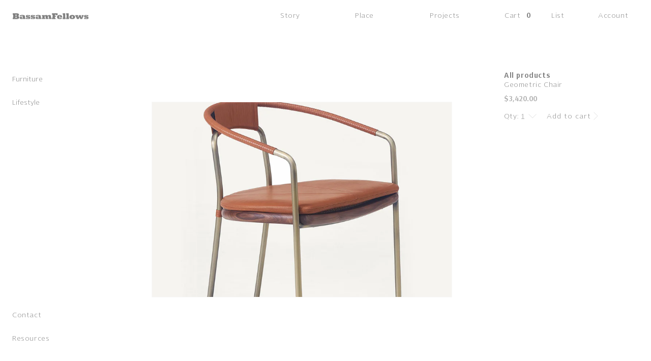

--- FILE ---
content_type: text/html; charset=utf-8
request_url: https://bassamfellows.com/products/geometric-chair-398
body_size: 35746
content:
<!doctype html>
<html class="no-js" lang="en">
  <head>
    <meta charset="utf-8">
    <meta http-equiv="X-UA-Compatible" content="IE=edge">
    <meta name="viewport" content="width=device-width,initial-scale=1">
    <meta name="theme-color" content="">
    <link rel="canonical" href="https://bassamfellows.com/products/geometric-chair-398">
    <link rel="preconnect" href="https://cdn.shopify.com" crossorigin><link rel="icon" type="image/png" href="//bassamfellows.com/cdn/shop/files/BF.jpg?crop=center&height=32&v=1695294401&width=32"><link rel="preconnect" href="https://fonts.shopifycdn.com" crossorigin><title>
      Geometric Chair
</title>

    

    

<meta property="og:site_name" content="BassamFellows">
<meta property="og:url" content="https://bassamfellows.com/products/geometric-chair-398">
<meta property="og:title" content="Geometric Chair">
<meta property="og:type" content="product">
<meta property="og:description" content="BassamFellows is a fully integrated luxury lifestyle brand created by architect Craig Bassam and creative director Scott Fellows. Grounded in the principles of impeccable craftsmanship, architectural rigor and sensual minimalism, their pioneering Craftsman Modern aesthetic encompasses architectural projects and interio"><meta property="og:image" content="http://bassamfellows.com/cdn/shop/products/CB-450_Cart_Image_b3d7c101-c2fe-49f5-94cd-5dbf0078f1f0.jpg?v=1681799705">
  <meta property="og:image:secure_url" content="https://bassamfellows.com/cdn/shop/products/CB-450_Cart_Image_b3d7c101-c2fe-49f5-94cd-5dbf0078f1f0.jpg?v=1681799705">
  <meta property="og:image:width" content="1434">
  <meta property="og:image:height" content="2048"><meta property="og:price:amount" content="3,420.00">
  <meta property="og:price:currency" content="USD"><meta name="twitter:card" content="summary_large_image">
<meta name="twitter:title" content="Geometric Chair">
<meta name="twitter:description" content="BassamFellows is a fully integrated luxury lifestyle brand created by architect Craig Bassam and creative director Scott Fellows. Grounded in the principles of impeccable craftsmanship, architectural rigor and sensual minimalism, their pioneering Craftsman Modern aesthetic encompasses architectural projects and interio">

    <link rel="stylesheet" href="https://cdnjs.cloudflare.com/ajax/libs/Swiper/8.4.4/swiper-bundle.min.css" />
    <script src="https://cdnjs.cloudflare.com/ajax/libs/Swiper/8.4.4/swiper-bundle.min.js"></script>
    
    <script src="https://ajax.googleapis.com/ajax/libs/jquery/3.6.1/jquery.min.js"></script>
    
     
    <script src="//bassamfellows.com/cdn/shop/t/35/assets/global.js?v=77275367284174441291727416220" defer="defer"></script>
    
    <script>window.performance && window.performance.mark && window.performance.mark('shopify.content_for_header.start');</script><meta id="shopify-digital-wallet" name="shopify-digital-wallet" content="/62402560191/digital_wallets/dialog">
<meta name="shopify-checkout-api-token" content="41f9346ebb6215f1649e52f973707162">
<meta id="in-context-paypal-metadata" data-shop-id="62402560191" data-venmo-supported="false" data-environment="production" data-locale="en_US" data-paypal-v4="true" data-currency="USD">
<link rel="alternate" hreflang="x-default" href="https://bassamfellows.com/products/geometric-chair-398">
<link rel="alternate" hreflang="en-CA" href="https://bassamfellows.com/en-ca/products/geometric-chair-398">
<link rel="alternate" hreflang="en-US" href="https://bassamfellows.com/products/geometric-chair-398">
<link rel="alternate" type="application/json+oembed" href="https://bassamfellows.com/products/geometric-chair-398.oembed">
<script async="async" src="/checkouts/internal/preloads.js?locale=en-US"></script>
<link rel="preconnect" href="https://shop.app" crossorigin="anonymous">
<script async="async" src="https://shop.app/checkouts/internal/preloads.js?locale=en-US&shop_id=62402560191" crossorigin="anonymous"></script>
<script id="apple-pay-shop-capabilities" type="application/json">{"shopId":62402560191,"countryCode":"US","currencyCode":"USD","merchantCapabilities":["supports3DS"],"merchantId":"gid:\/\/shopify\/Shop\/62402560191","merchantName":"BassamFellows","requiredBillingContactFields":["postalAddress","email"],"requiredShippingContactFields":["postalAddress","email"],"shippingType":"shipping","supportedNetworks":["visa","masterCard","amex","discover","elo","jcb"],"total":{"type":"pending","label":"BassamFellows","amount":"1.00"},"shopifyPaymentsEnabled":true,"supportsSubscriptions":true}</script>
<script id="shopify-features" type="application/json">{"accessToken":"41f9346ebb6215f1649e52f973707162","betas":["rich-media-storefront-analytics"],"domain":"bassamfellows.com","predictiveSearch":true,"shopId":62402560191,"locale":"en"}</script>
<script>var Shopify = Shopify || {};
Shopify.shop = "bassamfellowscom.myshopify.com";
Shopify.locale = "en";
Shopify.currency = {"active":"USD","rate":"1.0"};
Shopify.country = "US";
Shopify.theme = {"name":"Bassamfellows - By Uncap [27\/09\/24]","id":138934780095,"schema_name":"Dawn","schema_version":"7.0.1","theme_store_id":null,"role":"main"};
Shopify.theme.handle = "null";
Shopify.theme.style = {"id":null,"handle":null};
Shopify.cdnHost = "bassamfellows.com/cdn";
Shopify.routes = Shopify.routes || {};
Shopify.routes.root = "/";</script>
<script type="module">!function(o){(o.Shopify=o.Shopify||{}).modules=!0}(window);</script>
<script>!function(o){function n(){var o=[];function n(){o.push(Array.prototype.slice.apply(arguments))}return n.q=o,n}var t=o.Shopify=o.Shopify||{};t.loadFeatures=n(),t.autoloadFeatures=n()}(window);</script>
<script>
  window.ShopifyPay = window.ShopifyPay || {};
  window.ShopifyPay.apiHost = "shop.app\/pay";
  window.ShopifyPay.redirectState = null;
</script>
<script id="shop-js-analytics" type="application/json">{"pageType":"product"}</script>
<script defer="defer" async type="module" src="//bassamfellows.com/cdn/shopifycloud/shop-js/modules/v2/client.init-shop-cart-sync_BT-GjEfc.en.esm.js"></script>
<script defer="defer" async type="module" src="//bassamfellows.com/cdn/shopifycloud/shop-js/modules/v2/chunk.common_D58fp_Oc.esm.js"></script>
<script defer="defer" async type="module" src="//bassamfellows.com/cdn/shopifycloud/shop-js/modules/v2/chunk.modal_xMitdFEc.esm.js"></script>
<script type="module">
  await import("//bassamfellows.com/cdn/shopifycloud/shop-js/modules/v2/client.init-shop-cart-sync_BT-GjEfc.en.esm.js");
await import("//bassamfellows.com/cdn/shopifycloud/shop-js/modules/v2/chunk.common_D58fp_Oc.esm.js");
await import("//bassamfellows.com/cdn/shopifycloud/shop-js/modules/v2/chunk.modal_xMitdFEc.esm.js");

  window.Shopify.SignInWithShop?.initShopCartSync?.({"fedCMEnabled":true,"windoidEnabled":true});

</script>
<script defer="defer" async type="module" src="//bassamfellows.com/cdn/shopifycloud/shop-js/modules/v2/client.payment-terms_Ci9AEqFq.en.esm.js"></script>
<script defer="defer" async type="module" src="//bassamfellows.com/cdn/shopifycloud/shop-js/modules/v2/chunk.common_D58fp_Oc.esm.js"></script>
<script defer="defer" async type="module" src="//bassamfellows.com/cdn/shopifycloud/shop-js/modules/v2/chunk.modal_xMitdFEc.esm.js"></script>
<script type="module">
  await import("//bassamfellows.com/cdn/shopifycloud/shop-js/modules/v2/client.payment-terms_Ci9AEqFq.en.esm.js");
await import("//bassamfellows.com/cdn/shopifycloud/shop-js/modules/v2/chunk.common_D58fp_Oc.esm.js");
await import("//bassamfellows.com/cdn/shopifycloud/shop-js/modules/v2/chunk.modal_xMitdFEc.esm.js");

  
</script>
<script>
  window.Shopify = window.Shopify || {};
  if (!window.Shopify.featureAssets) window.Shopify.featureAssets = {};
  window.Shopify.featureAssets['shop-js'] = {"shop-cart-sync":["modules/v2/client.shop-cart-sync_DZOKe7Ll.en.esm.js","modules/v2/chunk.common_D58fp_Oc.esm.js","modules/v2/chunk.modal_xMitdFEc.esm.js"],"init-fed-cm":["modules/v2/client.init-fed-cm_B6oLuCjv.en.esm.js","modules/v2/chunk.common_D58fp_Oc.esm.js","modules/v2/chunk.modal_xMitdFEc.esm.js"],"shop-cash-offers":["modules/v2/client.shop-cash-offers_D2sdYoxE.en.esm.js","modules/v2/chunk.common_D58fp_Oc.esm.js","modules/v2/chunk.modal_xMitdFEc.esm.js"],"shop-login-button":["modules/v2/client.shop-login-button_QeVjl5Y3.en.esm.js","modules/v2/chunk.common_D58fp_Oc.esm.js","modules/v2/chunk.modal_xMitdFEc.esm.js"],"pay-button":["modules/v2/client.pay-button_DXTOsIq6.en.esm.js","modules/v2/chunk.common_D58fp_Oc.esm.js","modules/v2/chunk.modal_xMitdFEc.esm.js"],"shop-button":["modules/v2/client.shop-button_DQZHx9pm.en.esm.js","modules/v2/chunk.common_D58fp_Oc.esm.js","modules/v2/chunk.modal_xMitdFEc.esm.js"],"avatar":["modules/v2/client.avatar_BTnouDA3.en.esm.js"],"init-windoid":["modules/v2/client.init-windoid_CR1B-cfM.en.esm.js","modules/v2/chunk.common_D58fp_Oc.esm.js","modules/v2/chunk.modal_xMitdFEc.esm.js"],"init-shop-for-new-customer-accounts":["modules/v2/client.init-shop-for-new-customer-accounts_C_vY_xzh.en.esm.js","modules/v2/client.shop-login-button_QeVjl5Y3.en.esm.js","modules/v2/chunk.common_D58fp_Oc.esm.js","modules/v2/chunk.modal_xMitdFEc.esm.js"],"init-shop-email-lookup-coordinator":["modules/v2/client.init-shop-email-lookup-coordinator_BI7n9ZSv.en.esm.js","modules/v2/chunk.common_D58fp_Oc.esm.js","modules/v2/chunk.modal_xMitdFEc.esm.js"],"init-shop-cart-sync":["modules/v2/client.init-shop-cart-sync_BT-GjEfc.en.esm.js","modules/v2/chunk.common_D58fp_Oc.esm.js","modules/v2/chunk.modal_xMitdFEc.esm.js"],"shop-toast-manager":["modules/v2/client.shop-toast-manager_DiYdP3xc.en.esm.js","modules/v2/chunk.common_D58fp_Oc.esm.js","modules/v2/chunk.modal_xMitdFEc.esm.js"],"init-customer-accounts":["modules/v2/client.init-customer-accounts_D9ZNqS-Q.en.esm.js","modules/v2/client.shop-login-button_QeVjl5Y3.en.esm.js","modules/v2/chunk.common_D58fp_Oc.esm.js","modules/v2/chunk.modal_xMitdFEc.esm.js"],"init-customer-accounts-sign-up":["modules/v2/client.init-customer-accounts-sign-up_iGw4briv.en.esm.js","modules/v2/client.shop-login-button_QeVjl5Y3.en.esm.js","modules/v2/chunk.common_D58fp_Oc.esm.js","modules/v2/chunk.modal_xMitdFEc.esm.js"],"shop-follow-button":["modules/v2/client.shop-follow-button_CqMgW2wH.en.esm.js","modules/v2/chunk.common_D58fp_Oc.esm.js","modules/v2/chunk.modal_xMitdFEc.esm.js"],"checkout-modal":["modules/v2/client.checkout-modal_xHeaAweL.en.esm.js","modules/v2/chunk.common_D58fp_Oc.esm.js","modules/v2/chunk.modal_xMitdFEc.esm.js"],"shop-login":["modules/v2/client.shop-login_D91U-Q7h.en.esm.js","modules/v2/chunk.common_D58fp_Oc.esm.js","modules/v2/chunk.modal_xMitdFEc.esm.js"],"lead-capture":["modules/v2/client.lead-capture_BJmE1dJe.en.esm.js","modules/v2/chunk.common_D58fp_Oc.esm.js","modules/v2/chunk.modal_xMitdFEc.esm.js"],"payment-terms":["modules/v2/client.payment-terms_Ci9AEqFq.en.esm.js","modules/v2/chunk.common_D58fp_Oc.esm.js","modules/v2/chunk.modal_xMitdFEc.esm.js"]};
</script>
<script>(function() {
  var isLoaded = false;
  function asyncLoad() {
    if (isLoaded) return;
    isLoaded = true;
    var urls = ["https:\/\/node1.itoris.com\/dpo\/storefront\/include.js?shop=bassamfellowscom.myshopify.com"];
    for (var i = 0; i < urls.length; i++) {
      var s = document.createElement('script');
      s.type = 'text/javascript';
      s.async = true;
      s.src = urls[i];
      var x = document.getElementsByTagName('script')[0];
      x.parentNode.insertBefore(s, x);
    }
  };
  if(window.attachEvent) {
    window.attachEvent('onload', asyncLoad);
  } else {
    window.addEventListener('load', asyncLoad, false);
  }
})();</script>
<script id="__st">var __st={"a":62402560191,"offset":-18000,"reqid":"11116830-77ca-4718-b4cd-cf28b227340b-1769390091","pageurl":"bassamfellows.com\/products\/geometric-chair-398","u":"545abcdd6eec","p":"product","rtyp":"product","rid":7480001069247};</script>
<script>window.ShopifyPaypalV4VisibilityTracking = true;</script>
<script id="captcha-bootstrap">!function(){'use strict';const t='contact',e='account',n='new_comment',o=[[t,t],['blogs',n],['comments',n],[t,'customer']],c=[[e,'customer_login'],[e,'guest_login'],[e,'recover_customer_password'],[e,'create_customer']],r=t=>t.map((([t,e])=>`form[action*='/${t}']:not([data-nocaptcha='true']) input[name='form_type'][value='${e}']`)).join(','),a=t=>()=>t?[...document.querySelectorAll(t)].map((t=>t.form)):[];function s(){const t=[...o],e=r(t);return a(e)}const i='password',u='form_key',d=['recaptcha-v3-token','g-recaptcha-response','h-captcha-response',i],f=()=>{try{return window.sessionStorage}catch{return}},m='__shopify_v',_=t=>t.elements[u];function p(t,e,n=!1){try{const o=window.sessionStorage,c=JSON.parse(o.getItem(e)),{data:r}=function(t){const{data:e,action:n}=t;return t[m]||n?{data:e,action:n}:{data:t,action:n}}(c);for(const[e,n]of Object.entries(r))t.elements[e]&&(t.elements[e].value=n);n&&o.removeItem(e)}catch(o){console.error('form repopulation failed',{error:o})}}const l='form_type',E='cptcha';function T(t){t.dataset[E]=!0}const w=window,h=w.document,L='Shopify',v='ce_forms',y='captcha';let A=!1;((t,e)=>{const n=(g='f06e6c50-85a8-45c8-87d0-21a2b65856fe',I='https://cdn.shopify.com/shopifycloud/storefront-forms-hcaptcha/ce_storefront_forms_captcha_hcaptcha.v1.5.2.iife.js',D={infoText:'Protected by hCaptcha',privacyText:'Privacy',termsText:'Terms'},(t,e,n)=>{const o=w[L][v],c=o.bindForm;if(c)return c(t,g,e,D).then(n);var r;o.q.push([[t,g,e,D],n]),r=I,A||(h.body.append(Object.assign(h.createElement('script'),{id:'captcha-provider',async:!0,src:r})),A=!0)});var g,I,D;w[L]=w[L]||{},w[L][v]=w[L][v]||{},w[L][v].q=[],w[L][y]=w[L][y]||{},w[L][y].protect=function(t,e){n(t,void 0,e),T(t)},Object.freeze(w[L][y]),function(t,e,n,w,h,L){const[v,y,A,g]=function(t,e,n){const i=e?o:[],u=t?c:[],d=[...i,...u],f=r(d),m=r(i),_=r(d.filter((([t,e])=>n.includes(e))));return[a(f),a(m),a(_),s()]}(w,h,L),I=t=>{const e=t.target;return e instanceof HTMLFormElement?e:e&&e.form},D=t=>v().includes(t);t.addEventListener('submit',(t=>{const e=I(t);if(!e)return;const n=D(e)&&!e.dataset.hcaptchaBound&&!e.dataset.recaptchaBound,o=_(e),c=g().includes(e)&&(!o||!o.value);(n||c)&&t.preventDefault(),c&&!n&&(function(t){try{if(!f())return;!function(t){const e=f();if(!e)return;const n=_(t);if(!n)return;const o=n.value;o&&e.removeItem(o)}(t);const e=Array.from(Array(32),(()=>Math.random().toString(36)[2])).join('');!function(t,e){_(t)||t.append(Object.assign(document.createElement('input'),{type:'hidden',name:u})),t.elements[u].value=e}(t,e),function(t,e){const n=f();if(!n)return;const o=[...t.querySelectorAll(`input[type='${i}']`)].map((({name:t})=>t)),c=[...d,...o],r={};for(const[a,s]of new FormData(t).entries())c.includes(a)||(r[a]=s);n.setItem(e,JSON.stringify({[m]:1,action:t.action,data:r}))}(t,e)}catch(e){console.error('failed to persist form',e)}}(e),e.submit())}));const S=(t,e)=>{t&&!t.dataset[E]&&(n(t,e.some((e=>e===t))),T(t))};for(const o of['focusin','change'])t.addEventListener(o,(t=>{const e=I(t);D(e)&&S(e,y())}));const B=e.get('form_key'),M=e.get(l),P=B&&M;t.addEventListener('DOMContentLoaded',(()=>{const t=y();if(P)for(const e of t)e.elements[l].value===M&&p(e,B);[...new Set([...A(),...v().filter((t=>'true'===t.dataset.shopifyCaptcha))])].forEach((e=>S(e,t)))}))}(h,new URLSearchParams(w.location.search),n,t,e,['guest_login'])})(!0,!0)}();</script>
<script integrity="sha256-4kQ18oKyAcykRKYeNunJcIwy7WH5gtpwJnB7kiuLZ1E=" data-source-attribution="shopify.loadfeatures" defer="defer" src="//bassamfellows.com/cdn/shopifycloud/storefront/assets/storefront/load_feature-a0a9edcb.js" crossorigin="anonymous"></script>
<script crossorigin="anonymous" defer="defer" src="//bassamfellows.com/cdn/shopifycloud/storefront/assets/shopify_pay/storefront-65b4c6d7.js?v=20250812"></script>
<script data-source-attribution="shopify.dynamic_checkout.dynamic.init">var Shopify=Shopify||{};Shopify.PaymentButton=Shopify.PaymentButton||{isStorefrontPortableWallets:!0,init:function(){window.Shopify.PaymentButton.init=function(){};var t=document.createElement("script");t.src="https://bassamfellows.com/cdn/shopifycloud/portable-wallets/latest/portable-wallets.en.js",t.type="module",document.head.appendChild(t)}};
</script>
<script data-source-attribution="shopify.dynamic_checkout.buyer_consent">
  function portableWalletsHideBuyerConsent(e){var t=document.getElementById("shopify-buyer-consent"),n=document.getElementById("shopify-subscription-policy-button");t&&n&&(t.classList.add("hidden"),t.setAttribute("aria-hidden","true"),n.removeEventListener("click",e))}function portableWalletsShowBuyerConsent(e){var t=document.getElementById("shopify-buyer-consent"),n=document.getElementById("shopify-subscription-policy-button");t&&n&&(t.classList.remove("hidden"),t.removeAttribute("aria-hidden"),n.addEventListener("click",e))}window.Shopify?.PaymentButton&&(window.Shopify.PaymentButton.hideBuyerConsent=portableWalletsHideBuyerConsent,window.Shopify.PaymentButton.showBuyerConsent=portableWalletsShowBuyerConsent);
</script>
<script data-source-attribution="shopify.dynamic_checkout.cart.bootstrap">document.addEventListener("DOMContentLoaded",(function(){function t(){return document.querySelector("shopify-accelerated-checkout-cart, shopify-accelerated-checkout")}if(t())Shopify.PaymentButton.init();else{new MutationObserver((function(e,n){t()&&(Shopify.PaymentButton.init(),n.disconnect())})).observe(document.body,{childList:!0,subtree:!0})}}));
</script>
<link id="shopify-accelerated-checkout-styles" rel="stylesheet" media="screen" href="https://bassamfellows.com/cdn/shopifycloud/portable-wallets/latest/accelerated-checkout-backwards-compat.css" crossorigin="anonymous">
<style id="shopify-accelerated-checkout-cart">
        #shopify-buyer-consent {
  margin-top: 1em;
  display: inline-block;
  width: 100%;
}

#shopify-buyer-consent.hidden {
  display: none;
}

#shopify-subscription-policy-button {
  background: none;
  border: none;
  padding: 0;
  text-decoration: underline;
  font-size: inherit;
  cursor: pointer;
}

#shopify-subscription-policy-button::before {
  box-shadow: none;
}

      </style>
<script id="sections-script" data-sections="header" defer="defer" src="//bassamfellows.com/cdn/shop/t/35/compiled_assets/scripts.js?v=9455"></script>
<script>window.performance && window.performance.mark && window.performance.mark('shopify.content_for_header.end');</script>


    <style data-shopify>
      @font-face {
  font-family: Assistant;
  font-weight: 400;
  font-style: normal;
  font-display: swap;
  src: url("//bassamfellows.com/cdn/fonts/assistant/assistant_n4.9120912a469cad1cc292572851508ca49d12e768.woff2") format("woff2"),
       url("//bassamfellows.com/cdn/fonts/assistant/assistant_n4.6e9875ce64e0fefcd3f4446b7ec9036b3ddd2985.woff") format("woff");
}

      @font-face {
  font-family: Assistant;
  font-weight: 700;
  font-style: normal;
  font-display: swap;
  src: url("//bassamfellows.com/cdn/fonts/assistant/assistant_n7.bf44452348ec8b8efa3aa3068825305886b1c83c.woff2") format("woff2"),
       url("//bassamfellows.com/cdn/fonts/assistant/assistant_n7.0c887fee83f6b3bda822f1150b912c72da0f7b64.woff") format("woff");
}

      
      
      @font-face {
  font-family: Assistant;
  font-weight: 400;
  font-style: normal;
  font-display: swap;
  src: url("//bassamfellows.com/cdn/fonts/assistant/assistant_n4.9120912a469cad1cc292572851508ca49d12e768.woff2") format("woff2"),
       url("//bassamfellows.com/cdn/fonts/assistant/assistant_n4.6e9875ce64e0fefcd3f4446b7ec9036b3ddd2985.woff") format("woff");
}


      :root {
        --font-body-family: Assistant, sans-serif;
        --font-body-style: normal;
        --font-body-weight: 400;
        --font-body-weight-bold: 700;

        --font-heading-family: Assistant, sans-serif;
        --font-heading-style: normal;
        --font-heading-weight: 400;

        --font-body-scale: 1.0;
        --font-heading-scale: 1.0;

        --color-base-text: 128, 128, 128;
        --color-shadow: 128, 128, 128;
        --color-base-background-1: 255, 255, 255;
        --color-base-background-2: 243, 243, 243;
        --color-base-solid-button-labels: 255, 255, 255;
        --color-base-outline-button-labels: 128, 128, 128;
        --color-base-accent-1: 128, 128, 128;
        --color-base-accent-2: 51, 79, 180;
        --payment-terms-background-color: #ffffff;

        --gradient-base-background-1: #ffffff;
        --gradient-base-background-2: #f3f3f3;
        --gradient-base-accent-1: #808080;
        --gradient-base-accent-2: #334fb4;

        --media-padding: px;
        --media-border-opacity: 0.05;
        --media-border-width: 1px;
        --media-radius: 0px;
        --media-shadow-opacity: 0.0;
        --media-shadow-horizontal-offset: 0px;
        --media-shadow-vertical-offset: 4px;
        --media-shadow-blur-radius: 5px;
        --media-shadow-visible: 0;

        --page-width: 120rem;
        --page-width-margin: 0rem;

        --product-card-image-padding: 0.0rem;
        --product-card-corner-radius: 0.0rem;
        --product-card-text-alignment: left;
        --product-card-border-width: 0.0rem;
        --product-card-border-opacity: 0.1;
        --product-card-shadow-opacity: 0.0;
        --product-card-shadow-visible: 0;
        --product-card-shadow-horizontal-offset: 0.0rem;
        --product-card-shadow-vertical-offset: 0.4rem;
        --product-card-shadow-blur-radius: 0.5rem;

        --collection-card-image-padding: 0.0rem;
        --collection-card-corner-radius: 0.0rem;
        --collection-card-text-alignment: left;
        --collection-card-border-width: 0.0rem;
        --collection-card-border-opacity: 0.1;
        --collection-card-shadow-opacity: 0.0;
        --collection-card-shadow-visible: 0;
        --collection-card-shadow-horizontal-offset: 0.0rem;
        --collection-card-shadow-vertical-offset: 0.4rem;
        --collection-card-shadow-blur-radius: 0.5rem;

        --blog-card-image-padding: 0.0rem;
        --blog-card-corner-radius: 0.0rem;
        --blog-card-text-alignment: left;
        --blog-card-border-width: 0.0rem;
        --blog-card-border-opacity: 0.1;
        --blog-card-shadow-opacity: 0.0;
        --blog-card-shadow-visible: 0;
        --blog-card-shadow-horizontal-offset: 0.0rem;
        --blog-card-shadow-vertical-offset: 0.4rem;
        --blog-card-shadow-blur-radius: 0.5rem;

        --badge-corner-radius: 4.0rem;

        --popup-border-width: 1px;
        --popup-border-opacity: 0.1;
        --popup-corner-radius: 0px;
        --popup-shadow-opacity: 0.0;
        --popup-shadow-horizontal-offset: 0px;
        --popup-shadow-vertical-offset: 4px;
        --popup-shadow-blur-radius: 5px;

        --drawer-border-width: 1px;
        --drawer-border-opacity: 0.1;
        --drawer-shadow-opacity: 0.0;
        --drawer-shadow-horizontal-offset: 0px;
        --drawer-shadow-vertical-offset: 4px;
        --drawer-shadow-blur-radius: 5px;

        --spacing-sections-desktop: 0px;
        --spacing-sections-mobile: 0px;

        --grid-desktop-vertical-spacing: 8px;
        --grid-desktop-horizontal-spacing: 8px;
        --grid-mobile-vertical-spacing: 4px;
        --grid-mobile-horizontal-spacing: 4px;

        --text-boxes-border-opacity: 0.1;
        --text-boxes-border-width: 0px;
        --text-boxes-radius: 0px;
        --text-boxes-shadow-opacity: 0.0;
        --text-boxes-shadow-visible: 0;
        --text-boxes-shadow-horizontal-offset: 0px;
        --text-boxes-shadow-vertical-offset: 4px;
        --text-boxes-shadow-blur-radius: 5px;

        --buttons-radius: 0px;
        --buttons-radius-outset: 0px;
        --buttons-border-width: 1px;
        --buttons-border-opacity: 1.0;
        --buttons-shadow-opacity: 0.0;
        --buttons-shadow-visible: 0;
        --buttons-shadow-horizontal-offset: 0px;
        --buttons-shadow-vertical-offset: 4px;
        --buttons-shadow-blur-radius: 5px;
        --buttons-border-offset: 0px;

        --inputs-radius: 0px;
        --inputs-border-width: 1px;
        --inputs-border-opacity: 0.55;
        --inputs-shadow-opacity: 0.0;
        --inputs-shadow-horizontal-offset: 0px;
        --inputs-margin-offset: 0px;
        --inputs-shadow-vertical-offset: 4px;
        --inputs-shadow-blur-radius: 5px;
        --inputs-radius-outset: 0px;

        --variant-pills-radius: 40px;
        --variant-pills-border-width: 1px;
        --variant-pills-border-opacity: 0.55;
        --variant-pills-shadow-opacity: 0.0;
        --variant-pills-shadow-horizontal-offset: 0px;
        --variant-pills-shadow-vertical-offset: 4px;
        --variant-pills-shadow-blur-radius: 5px;
      }

      *,
      *::before,
      *::after {
        box-sizing: inherit;
      }

      html {
        box-sizing: border-box;
        font-size: calc(var(--font-body-scale) * 62.5%);
        height: 100%;
      }

      body {
        display: grid;
        grid-template-rows: auto auto 1fr auto;
        grid-template-columns: 100%;
        min-height: 100%;
        margin: 0;
        font-size: 1.5rem;
        letter-spacing: 0.06rem;
        line-height: calc(1 + 0.8 / var(--font-body-scale));
        font-family: var(--font-body-family);
        font-family: 'NewLibrisLight';
        font-style: var(--font-body-style);
        font-weight: var(--font-body-weight);
      }

      @media screen and (min-width: 750px) {
        body {
          font-size: 1.6rem;
        }
      }
    </style>

    <link href="//bassamfellows.com/cdn/shop/t/35/assets/base.css?v=76665422362463082741727416220" rel="stylesheet" type="text/css" media="all" />
    <link href="//bassamfellows.com/cdn/shop/t/35/assets/custom.css?v=96947586535826302911727416220" rel="stylesheet" type="text/css" media="all" />
<link rel="preload" as="font" href="//bassamfellows.com/cdn/fonts/assistant/assistant_n4.9120912a469cad1cc292572851508ca49d12e768.woff2" type="font/woff2" crossorigin><link rel="preload" as="font" href="//bassamfellows.com/cdn/fonts/assistant/assistant_n4.9120912a469cad1cc292572851508ca49d12e768.woff2" type="font/woff2" crossorigin><link rel="stylesheet" href="//bassamfellows.com/cdn/shop/t/35/assets/component-predictive-search.css?v=83512081251802922551727416220" media="print" onload="this.media='all'"><script>document.documentElement.className = document.documentElement.className.replace('no-js', 'js');
    if (Shopify.designMode) {
      document.documentElement.classList.add('shopify-design-mode');
    }
    </script>
    <script src="//bassamfellows.com/cdn/shopifycloud/storefront/assets/themes_support/shopify_common-5f594365.js" type="text/javascript"></script>
    <script src="//bassamfellows.com/cdn/shopifycloud/storefront/assets/themes_support/customer_area-f1b6eefc.js" type="text/javascript"></script>
  <link href="https://monorail-edge.shopifysvc.com" rel="dns-prefetch">
<script>(function(){if ("sendBeacon" in navigator && "performance" in window) {try {var session_token_from_headers = performance.getEntriesByType('navigation')[0].serverTiming.find(x => x.name == '_s').description;} catch {var session_token_from_headers = undefined;}var session_cookie_matches = document.cookie.match(/_shopify_s=([^;]*)/);var session_token_from_cookie = session_cookie_matches && session_cookie_matches.length === 2 ? session_cookie_matches[1] : "";var session_token = session_token_from_headers || session_token_from_cookie || "";function handle_abandonment_event(e) {var entries = performance.getEntries().filter(function(entry) {return /monorail-edge.shopifysvc.com/.test(entry.name);});if (!window.abandonment_tracked && entries.length === 0) {window.abandonment_tracked = true;var currentMs = Date.now();var navigation_start = performance.timing.navigationStart;var payload = {shop_id: 62402560191,url: window.location.href,navigation_start,duration: currentMs - navigation_start,session_token,page_type: "product"};window.navigator.sendBeacon("https://monorail-edge.shopifysvc.com/v1/produce", JSON.stringify({schema_id: "online_store_buyer_site_abandonment/1.1",payload: payload,metadata: {event_created_at_ms: currentMs,event_sent_at_ms: currentMs}}));}}window.addEventListener('pagehide', handle_abandonment_event);}}());</script>
<script id="web-pixels-manager-setup">(function e(e,d,r,n,o){if(void 0===o&&(o={}),!Boolean(null===(a=null===(i=window.Shopify)||void 0===i?void 0:i.analytics)||void 0===a?void 0:a.replayQueue)){var i,a;window.Shopify=window.Shopify||{};var t=window.Shopify;t.analytics=t.analytics||{};var s=t.analytics;s.replayQueue=[],s.publish=function(e,d,r){return s.replayQueue.push([e,d,r]),!0};try{self.performance.mark("wpm:start")}catch(e){}var l=function(){var e={modern:/Edge?\/(1{2}[4-9]|1[2-9]\d|[2-9]\d{2}|\d{4,})\.\d+(\.\d+|)|Firefox\/(1{2}[4-9]|1[2-9]\d|[2-9]\d{2}|\d{4,})\.\d+(\.\d+|)|Chrom(ium|e)\/(9{2}|\d{3,})\.\d+(\.\d+|)|(Maci|X1{2}).+ Version\/(15\.\d+|(1[6-9]|[2-9]\d|\d{3,})\.\d+)([,.]\d+|)( \(\w+\)|)( Mobile\/\w+|) Safari\/|Chrome.+OPR\/(9{2}|\d{3,})\.\d+\.\d+|(CPU[ +]OS|iPhone[ +]OS|CPU[ +]iPhone|CPU IPhone OS|CPU iPad OS)[ +]+(15[._]\d+|(1[6-9]|[2-9]\d|\d{3,})[._]\d+)([._]\d+|)|Android:?[ /-](13[3-9]|1[4-9]\d|[2-9]\d{2}|\d{4,})(\.\d+|)(\.\d+|)|Android.+Firefox\/(13[5-9]|1[4-9]\d|[2-9]\d{2}|\d{4,})\.\d+(\.\d+|)|Android.+Chrom(ium|e)\/(13[3-9]|1[4-9]\d|[2-9]\d{2}|\d{4,})\.\d+(\.\d+|)|SamsungBrowser\/([2-9]\d|\d{3,})\.\d+/,legacy:/Edge?\/(1[6-9]|[2-9]\d|\d{3,})\.\d+(\.\d+|)|Firefox\/(5[4-9]|[6-9]\d|\d{3,})\.\d+(\.\d+|)|Chrom(ium|e)\/(5[1-9]|[6-9]\d|\d{3,})\.\d+(\.\d+|)([\d.]+$|.*Safari\/(?![\d.]+ Edge\/[\d.]+$))|(Maci|X1{2}).+ Version\/(10\.\d+|(1[1-9]|[2-9]\d|\d{3,})\.\d+)([,.]\d+|)( \(\w+\)|)( Mobile\/\w+|) Safari\/|Chrome.+OPR\/(3[89]|[4-9]\d|\d{3,})\.\d+\.\d+|(CPU[ +]OS|iPhone[ +]OS|CPU[ +]iPhone|CPU IPhone OS|CPU iPad OS)[ +]+(10[._]\d+|(1[1-9]|[2-9]\d|\d{3,})[._]\d+)([._]\d+|)|Android:?[ /-](13[3-9]|1[4-9]\d|[2-9]\d{2}|\d{4,})(\.\d+|)(\.\d+|)|Mobile Safari.+OPR\/([89]\d|\d{3,})\.\d+\.\d+|Android.+Firefox\/(13[5-9]|1[4-9]\d|[2-9]\d{2}|\d{4,})\.\d+(\.\d+|)|Android.+Chrom(ium|e)\/(13[3-9]|1[4-9]\d|[2-9]\d{2}|\d{4,})\.\d+(\.\d+|)|Android.+(UC? ?Browser|UCWEB|U3)[ /]?(15\.([5-9]|\d{2,})|(1[6-9]|[2-9]\d|\d{3,})\.\d+)\.\d+|SamsungBrowser\/(5\.\d+|([6-9]|\d{2,})\.\d+)|Android.+MQ{2}Browser\/(14(\.(9|\d{2,})|)|(1[5-9]|[2-9]\d|\d{3,})(\.\d+|))(\.\d+|)|K[Aa][Ii]OS\/(3\.\d+|([4-9]|\d{2,})\.\d+)(\.\d+|)/},d=e.modern,r=e.legacy,n=navigator.userAgent;return n.match(d)?"modern":n.match(r)?"legacy":"unknown"}(),u="modern"===l?"modern":"legacy",c=(null!=n?n:{modern:"",legacy:""})[u],f=function(e){return[e.baseUrl,"/wpm","/b",e.hashVersion,"modern"===e.buildTarget?"m":"l",".js"].join("")}({baseUrl:d,hashVersion:r,buildTarget:u}),m=function(e){var d=e.version,r=e.bundleTarget,n=e.surface,o=e.pageUrl,i=e.monorailEndpoint;return{emit:function(e){var a=e.status,t=e.errorMsg,s=(new Date).getTime(),l=JSON.stringify({metadata:{event_sent_at_ms:s},events:[{schema_id:"web_pixels_manager_load/3.1",payload:{version:d,bundle_target:r,page_url:o,status:a,surface:n,error_msg:t},metadata:{event_created_at_ms:s}}]});if(!i)return console&&console.warn&&console.warn("[Web Pixels Manager] No Monorail endpoint provided, skipping logging."),!1;try{return self.navigator.sendBeacon.bind(self.navigator)(i,l)}catch(e){}var u=new XMLHttpRequest;try{return u.open("POST",i,!0),u.setRequestHeader("Content-Type","text/plain"),u.send(l),!0}catch(e){return console&&console.warn&&console.warn("[Web Pixels Manager] Got an unhandled error while logging to Monorail."),!1}}}}({version:r,bundleTarget:l,surface:e.surface,pageUrl:self.location.href,monorailEndpoint:e.monorailEndpoint});try{o.browserTarget=l,function(e){var d=e.src,r=e.async,n=void 0===r||r,o=e.onload,i=e.onerror,a=e.sri,t=e.scriptDataAttributes,s=void 0===t?{}:t,l=document.createElement("script"),u=document.querySelector("head"),c=document.querySelector("body");if(l.async=n,l.src=d,a&&(l.integrity=a,l.crossOrigin="anonymous"),s)for(var f in s)if(Object.prototype.hasOwnProperty.call(s,f))try{l.dataset[f]=s[f]}catch(e){}if(o&&l.addEventListener("load",o),i&&l.addEventListener("error",i),u)u.appendChild(l);else{if(!c)throw new Error("Did not find a head or body element to append the script");c.appendChild(l)}}({src:f,async:!0,onload:function(){if(!function(){var e,d;return Boolean(null===(d=null===(e=window.Shopify)||void 0===e?void 0:e.analytics)||void 0===d?void 0:d.initialized)}()){var d=window.webPixelsManager.init(e)||void 0;if(d){var r=window.Shopify.analytics;r.replayQueue.forEach((function(e){var r=e[0],n=e[1],o=e[2];d.publishCustomEvent(r,n,o)})),r.replayQueue=[],r.publish=d.publishCustomEvent,r.visitor=d.visitor,r.initialized=!0}}},onerror:function(){return m.emit({status:"failed",errorMsg:"".concat(f," has failed to load")})},sri:function(e){var d=/^sha384-[A-Za-z0-9+/=]+$/;return"string"==typeof e&&d.test(e)}(c)?c:"",scriptDataAttributes:o}),m.emit({status:"loading"})}catch(e){m.emit({status:"failed",errorMsg:(null==e?void 0:e.message)||"Unknown error"})}}})({shopId: 62402560191,storefrontBaseUrl: "https://bassamfellows.com",extensionsBaseUrl: "https://extensions.shopifycdn.com/cdn/shopifycloud/web-pixels-manager",monorailEndpoint: "https://monorail-edge.shopifysvc.com/unstable/produce_batch",surface: "storefront-renderer",enabledBetaFlags: ["2dca8a86"],webPixelsConfigList: [{"id":"shopify-app-pixel","configuration":"{}","eventPayloadVersion":"v1","runtimeContext":"STRICT","scriptVersion":"0450","apiClientId":"shopify-pixel","type":"APP","privacyPurposes":["ANALYTICS","MARKETING"]},{"id":"shopify-custom-pixel","eventPayloadVersion":"v1","runtimeContext":"LAX","scriptVersion":"0450","apiClientId":"shopify-pixel","type":"CUSTOM","privacyPurposes":["ANALYTICS","MARKETING"]}],isMerchantRequest: false,initData: {"shop":{"name":"BassamFellows","paymentSettings":{"currencyCode":"USD"},"myshopifyDomain":"bassamfellowscom.myshopify.com","countryCode":"US","storefrontUrl":"https:\/\/bassamfellows.com"},"customer":null,"cart":null,"checkout":null,"productVariants":[{"price":{"amount":3420.0,"currencyCode":"USD"},"product":{"title":"Geometric Chair","vendor":"BassamFellowsCom","id":"7480001069247","untranslatedTitle":"Geometric Chair","url":"\/products\/geometric-chair-398","type":""},"id":"42324270514367","image":{"src":"\/\/bassamfellows.com\/cdn\/shop\/products\/CB-450_Cart_Image_b3d7c101-c2fe-49f5-94cd-5dbf0078f1f0.jpg?v=1681799705"},"sku":"CB-450-O-NA-MS-GM-33004","title":"Default Title","untranslatedTitle":"Default Title"}],"purchasingCompany":null},},"https://bassamfellows.com/cdn","fcfee988w5aeb613cpc8e4bc33m6693e112",{"modern":"","legacy":""},{"shopId":"62402560191","storefrontBaseUrl":"https:\/\/bassamfellows.com","extensionBaseUrl":"https:\/\/extensions.shopifycdn.com\/cdn\/shopifycloud\/web-pixels-manager","surface":"storefront-renderer","enabledBetaFlags":"[\"2dca8a86\"]","isMerchantRequest":"false","hashVersion":"fcfee988w5aeb613cpc8e4bc33m6693e112","publish":"custom","events":"[[\"page_viewed\",{}],[\"product_viewed\",{\"productVariant\":{\"price\":{\"amount\":3420.0,\"currencyCode\":\"USD\"},\"product\":{\"title\":\"Geometric Chair\",\"vendor\":\"BassamFellowsCom\",\"id\":\"7480001069247\",\"untranslatedTitle\":\"Geometric Chair\",\"url\":\"\/products\/geometric-chair-398\",\"type\":\"\"},\"id\":\"42324270514367\",\"image\":{\"src\":\"\/\/bassamfellows.com\/cdn\/shop\/products\/CB-450_Cart_Image_b3d7c101-c2fe-49f5-94cd-5dbf0078f1f0.jpg?v=1681799705\"},\"sku\":\"CB-450-O-NA-MS-GM-33004\",\"title\":\"Default Title\",\"untranslatedTitle\":\"Default Title\"}}]]"});</script><script>
  window.ShopifyAnalytics = window.ShopifyAnalytics || {};
  window.ShopifyAnalytics.meta = window.ShopifyAnalytics.meta || {};
  window.ShopifyAnalytics.meta.currency = 'USD';
  var meta = {"product":{"id":7480001069247,"gid":"gid:\/\/shopify\/Product\/7480001069247","vendor":"BassamFellowsCom","type":"","handle":"geometric-chair-398","variants":[{"id":42324270514367,"price":342000,"name":"Geometric Chair","public_title":null,"sku":"CB-450-O-NA-MS-GM-33004"}],"remote":false},"page":{"pageType":"product","resourceType":"product","resourceId":7480001069247,"requestId":"11116830-77ca-4718-b4cd-cf28b227340b-1769390091"}};
  for (var attr in meta) {
    window.ShopifyAnalytics.meta[attr] = meta[attr];
  }
</script>
<script class="analytics">
  (function () {
    var customDocumentWrite = function(content) {
      var jquery = null;

      if (window.jQuery) {
        jquery = window.jQuery;
      } else if (window.Checkout && window.Checkout.$) {
        jquery = window.Checkout.$;
      }

      if (jquery) {
        jquery('body').append(content);
      }
    };

    var hasLoggedConversion = function(token) {
      if (token) {
        return document.cookie.indexOf('loggedConversion=' + token) !== -1;
      }
      return false;
    }

    var setCookieIfConversion = function(token) {
      if (token) {
        var twoMonthsFromNow = new Date(Date.now());
        twoMonthsFromNow.setMonth(twoMonthsFromNow.getMonth() + 2);

        document.cookie = 'loggedConversion=' + token + '; expires=' + twoMonthsFromNow;
      }
    }

    var trekkie = window.ShopifyAnalytics.lib = window.trekkie = window.trekkie || [];
    if (trekkie.integrations) {
      return;
    }
    trekkie.methods = [
      'identify',
      'page',
      'ready',
      'track',
      'trackForm',
      'trackLink'
    ];
    trekkie.factory = function(method) {
      return function() {
        var args = Array.prototype.slice.call(arguments);
        args.unshift(method);
        trekkie.push(args);
        return trekkie;
      };
    };
    for (var i = 0; i < trekkie.methods.length; i++) {
      var key = trekkie.methods[i];
      trekkie[key] = trekkie.factory(key);
    }
    trekkie.load = function(config) {
      trekkie.config = config || {};
      trekkie.config.initialDocumentCookie = document.cookie;
      var first = document.getElementsByTagName('script')[0];
      var script = document.createElement('script');
      script.type = 'text/javascript';
      script.onerror = function(e) {
        var scriptFallback = document.createElement('script');
        scriptFallback.type = 'text/javascript';
        scriptFallback.onerror = function(error) {
                var Monorail = {
      produce: function produce(monorailDomain, schemaId, payload) {
        var currentMs = new Date().getTime();
        var event = {
          schema_id: schemaId,
          payload: payload,
          metadata: {
            event_created_at_ms: currentMs,
            event_sent_at_ms: currentMs
          }
        };
        return Monorail.sendRequest("https://" + monorailDomain + "/v1/produce", JSON.stringify(event));
      },
      sendRequest: function sendRequest(endpointUrl, payload) {
        // Try the sendBeacon API
        if (window && window.navigator && typeof window.navigator.sendBeacon === 'function' && typeof window.Blob === 'function' && !Monorail.isIos12()) {
          var blobData = new window.Blob([payload], {
            type: 'text/plain'
          });

          if (window.navigator.sendBeacon(endpointUrl, blobData)) {
            return true;
          } // sendBeacon was not successful

        } // XHR beacon

        var xhr = new XMLHttpRequest();

        try {
          xhr.open('POST', endpointUrl);
          xhr.setRequestHeader('Content-Type', 'text/plain');
          xhr.send(payload);
        } catch (e) {
          console.log(e);
        }

        return false;
      },
      isIos12: function isIos12() {
        return window.navigator.userAgent.lastIndexOf('iPhone; CPU iPhone OS 12_') !== -1 || window.navigator.userAgent.lastIndexOf('iPad; CPU OS 12_') !== -1;
      }
    };
    Monorail.produce('monorail-edge.shopifysvc.com',
      'trekkie_storefront_load_errors/1.1',
      {shop_id: 62402560191,
      theme_id: 138934780095,
      app_name: "storefront",
      context_url: window.location.href,
      source_url: "//bassamfellows.com/cdn/s/trekkie.storefront.8d95595f799fbf7e1d32231b9a28fd43b70c67d3.min.js"});

        };
        scriptFallback.async = true;
        scriptFallback.src = '//bassamfellows.com/cdn/s/trekkie.storefront.8d95595f799fbf7e1d32231b9a28fd43b70c67d3.min.js';
        first.parentNode.insertBefore(scriptFallback, first);
      };
      script.async = true;
      script.src = '//bassamfellows.com/cdn/s/trekkie.storefront.8d95595f799fbf7e1d32231b9a28fd43b70c67d3.min.js';
      first.parentNode.insertBefore(script, first);
    };
    trekkie.load(
      {"Trekkie":{"appName":"storefront","development":false,"defaultAttributes":{"shopId":62402560191,"isMerchantRequest":null,"themeId":138934780095,"themeCityHash":"8438149158521041823","contentLanguage":"en","currency":"USD"},"isServerSideCookieWritingEnabled":true,"monorailRegion":"shop_domain","enabledBetaFlags":["65f19447"]},"Session Attribution":{},"S2S":{"facebookCapiEnabled":false,"source":"trekkie-storefront-renderer","apiClientId":580111}}
    );

    var loaded = false;
    trekkie.ready(function() {
      if (loaded) return;
      loaded = true;

      window.ShopifyAnalytics.lib = window.trekkie;

      var originalDocumentWrite = document.write;
      document.write = customDocumentWrite;
      try { window.ShopifyAnalytics.merchantGoogleAnalytics.call(this); } catch(error) {};
      document.write = originalDocumentWrite;

      window.ShopifyAnalytics.lib.page(null,{"pageType":"product","resourceType":"product","resourceId":7480001069247,"requestId":"11116830-77ca-4718-b4cd-cf28b227340b-1769390091","shopifyEmitted":true});

      var match = window.location.pathname.match(/checkouts\/(.+)\/(thank_you|post_purchase)/)
      var token = match? match[1]: undefined;
      if (!hasLoggedConversion(token)) {
        setCookieIfConversion(token);
        window.ShopifyAnalytics.lib.track("Viewed Product",{"currency":"USD","variantId":42324270514367,"productId":7480001069247,"productGid":"gid:\/\/shopify\/Product\/7480001069247","name":"Geometric Chair","price":"3420.00","sku":"CB-450-O-NA-MS-GM-33004","brand":"BassamFellowsCom","variant":null,"category":"","nonInteraction":true,"remote":false},undefined,undefined,{"shopifyEmitted":true});
      window.ShopifyAnalytics.lib.track("monorail:\/\/trekkie_storefront_viewed_product\/1.1",{"currency":"USD","variantId":42324270514367,"productId":7480001069247,"productGid":"gid:\/\/shopify\/Product\/7480001069247","name":"Geometric Chair","price":"3420.00","sku":"CB-450-O-NA-MS-GM-33004","brand":"BassamFellowsCom","variant":null,"category":"","nonInteraction":true,"remote":false,"referer":"https:\/\/bassamfellows.com\/products\/geometric-chair-398"});
      }
    });


        var eventsListenerScript = document.createElement('script');
        eventsListenerScript.async = true;
        eventsListenerScript.src = "//bassamfellows.com/cdn/shopifycloud/storefront/assets/shop_events_listener-3da45d37.js";
        document.getElementsByTagName('head')[0].appendChild(eventsListenerScript);

})();</script>
<script
  defer
  src="https://bassamfellows.com/cdn/shopifycloud/perf-kit/shopify-perf-kit-3.0.4.min.js"
  data-application="storefront-renderer"
  data-shop-id="62402560191"
  data-render-region="gcp-us-east1"
  data-page-type="product"
  data-theme-instance-id="138934780095"
  data-theme-name="Dawn"
  data-theme-version="7.0.1"
  data-monorail-region="shop_domain"
  data-resource-timing-sampling-rate="10"
  data-shs="true"
  data-shs-beacon="true"
  data-shs-export-with-fetch="true"
  data-shs-logs-sample-rate="1"
  data-shs-beacon-endpoint="https://bassamfellows.com/api/collect"
></script>
</head>

  <body class="gradient template-product template-name-product" data-template="https://bassamfellows.com/products/geometric-chair-398">
    <a class="skip-to-content-link button visually-hidden" href="#MainContent">
      Skip to content
    </a><div id="shopify-section-announcement-bar" class="shopify-section">
</div>
    <div id="shopify-section-header" class="shopify-section section-header"><link rel="stylesheet" href="//bassamfellows.com/cdn/shop/t/35/assets/component-list-menu.css?v=151968516119678728991727416220" media="print" onload="this.media='all'">
<link rel="stylesheet" href="//bassamfellows.com/cdn/shop/t/35/assets/component-search.css?v=96455689198851321781727416220" media="print" onload="this.media='all'">
<link rel="stylesheet" href="//bassamfellows.com/cdn/shop/t/35/assets/component-menu-drawer.css?v=149916774820010739161727416220" media="print" onload="this.media='all'">
<link rel="stylesheet" href="//bassamfellows.com/cdn/shop/t/35/assets/component-cart-notification.css?v=183358051719344305851727416220" media="print" onload="this.media='all'">
<link rel="stylesheet" href="//bassamfellows.com/cdn/shop/t/35/assets/component-cart-items.css?v=120972378986912829891727416220" media="print" onload="this.media='all'"><link rel="stylesheet" href="//bassamfellows.com/cdn/shop/t/35/assets/component-price.css?v=6940325853681024291727416220" media="print" onload="this.media='all'">
  <link rel="stylesheet" href="//bassamfellows.com/cdn/shop/t/35/assets/component-loading-overlay.css?v=167310470843593579841727416220" media="print" onload="this.media='all'"><noscript><link href="//bassamfellows.com/cdn/shop/t/35/assets/component-list-menu.css?v=151968516119678728991727416220" rel="stylesheet" type="text/css" media="all" /></noscript>
<noscript><link href="//bassamfellows.com/cdn/shop/t/35/assets/component-search.css?v=96455689198851321781727416220" rel="stylesheet" type="text/css" media="all" /></noscript>
<noscript><link href="//bassamfellows.com/cdn/shop/t/35/assets/component-menu-drawer.css?v=149916774820010739161727416220" rel="stylesheet" type="text/css" media="all" /></noscript>
<noscript><link href="//bassamfellows.com/cdn/shop/t/35/assets/component-cart-notification.css?v=183358051719344305851727416220" rel="stylesheet" type="text/css" media="all" /></noscript>
<noscript><link href="//bassamfellows.com/cdn/shop/t/35/assets/component-cart-items.css?v=120972378986912829891727416220" rel="stylesheet" type="text/css" media="all" /></noscript>

<style>
  header-drawer {
    justify-self: start;
    margin-left: -1.2rem;
  }

  .header__heading-logo {
    max-width: 150px;
  }

  @media screen and (min-width: 990px) {
    header-drawer {
      display: none;
    }
  }

  .menu-drawer-container {
    display: flex;
  }

  .list-menu {
    list-style: none;
    padding: 0;
    margin: 0;
    display: inline-block;
  }

 /* .list-menu--inline {
    display: inline-flex;
    flex-wrap: wrap;
  }*/

  summary.list-menu__item {
    padding-right: 2.7rem;
  }

  .list-menu__item {
    display: inline-flex;
    align-items: center;
    line-height: calc(1 + 0.2 / var(--font-body-scale));
    line-height: 16px;
  }

  .list-menu__item--link {
    text-decoration: none;
    padding-bottom: 1rem;
    padding-top: 1rem;
    line-height: calc(1 + 0.8 / var(--font-body-scale));
  }

  @media screen and (min-width: 750px) {
    .list-menu__item--link {
      padding-bottom: 0.5rem;
      padding-top: 0.5rem;
    }
  }
</style><style data-shopify>.header {
    padding-top: 10px;
    padding-bottom: 10px;
  }

  .section-header {
    margin-bottom: 0px;
  }ul.list-menu .title-Story a{  padding-right: 23%;}
  ul.list-menu .title-Place a{  padding-right: 23%;}
  ul.list-menu .title-Projects a{  padding-right: 23%;}
  
  ul.list-menu .last-menu-li a{padding-right: 0 ;}
  @media screen and (min-width: 750px) {
    .section-header {
      margin-bottom: 0px;
    }
  }

  @media screen and (min-width: 990px) {
    .header {
      padding-top: 20px;
      padding-bottom: 20px;
    }
  }</style><script src="//bassamfellows.com/cdn/shop/t/35/assets/details-disclosure.js?v=153497636716254413831727416220" defer="defer"></script>
<script src="//bassamfellows.com/cdn/shop/t/35/assets/details-modal.js?v=4511761896672669691727416220" defer="defer"></script>
<script src="//bassamfellows.com/cdn/shop/t/35/assets/cart-notification.js?v=160453272920806432391727416220" defer="defer"></script><svg xmlns="http://www.w3.org/2000/svg" class="hidden">
  <symbol id="icon-search" viewbox="0 0 18 19" fill="none">
    <path fill-rule="evenodd" clip-rule="evenodd" d="M11.03 11.68A5.784 5.784 0 112.85 3.5a5.784 5.784 0 018.18 8.18zm.26 1.12a6.78 6.78 0 11.72-.7l5.4 5.4a.5.5 0 11-.71.7l-5.41-5.4z" fill="currentColor"/>
  </symbol>

  <symbol id="icon-close" class="icon icon-close" fill="none" viewBox="0 0 18 17">
    <path d="M.865 15.978a.5.5 0 00.707.707l7.433-7.431 7.579 7.282a.501.501 0 00.846-.37.5.5 0 00-.153-.351L9.712 8.546l7.417-7.416a.5.5 0 10-.707-.708L8.991 7.853 1.413.573a.5.5 0 10-.693.72l7.563 7.268-7.418 7.417z" fill="currentColor">
  </symbol>
</svg>
<sticky-header class="fade-in header-wrapper color-background-1 gradient header-wrapper--border-bottom">
  <header class="header header--middle-left header--mobile-center  header--has-menu"><header-drawer data-breakpoint="tablet">
        <details id="Details-menu-drawer-container" class="menu-drawer-container">
          <summary class="header__icon header__icon--menu header__icon--summary link focus-inset" aria-label="Menu">
            <span>
              <svg xmlns="http://www.w3.org/2000/svg" aria-hidden="true" focusable="false" role="presentation" class="icon icon-hamburger" fill="none" viewBox="0 0 18 16">
  <path d="M1 .5a.5.5 0 100 1h15.71a.5.5 0 000-1H1zM.5 8a.5.5 0 01.5-.5h15.71a.5.5 0 010 1H1A.5.5 0 01.5 8zm0 7a.5.5 0 01.5-.5h15.71a.5.5 0 010 1H1a.5.5 0 01-.5-.5z" fill="currentColor">
</svg>

              <svg xmlns="http://www.w3.org/2000/svg" width="28" height="16" viewBox="0 0 28 16" aria-hidden="true" focusable="false" role="presentation" class="icon icon-close" fill="none"><path d="M0.375 14.8388L13.75 1.46381L27.125 14.8388" stroke="#808080"/></svg>
             
            </span>
          </summary>
          <div id="menu-drawer" class="gradient menu-drawer motion-reduce" tabindex="-1">
            <div class="menu-drawer__inner-container">
              <div class="menu-drawer__navigation-container">
                <nav class="menu-drawer__navigation">
                  <ul class="BB mobile-menu-ul menu-drawer__menu has-submenu list-menu top_barnav" role="list"><li class="mobile-li"><div id="Details-menu-drawer-menu-item-1" class="mobile-details-div">
                            <summary class=" mobile-dropbtn menu-drawer__menu-item list-menu__item link link--text focus-inset">
                              Furniture
                              <svg viewBox="0 0 14 10" fill="none" aria-hidden="true" focusable="false" role="presentation" class="icon icon-arrow" xmlns="http://www.w3.org/2000/svg">
  <path fill-rule="evenodd" clip-rule="evenodd" d="M8.537.808a.5.5 0 01.817-.162l4 4a.5.5 0 010 .708l-4 4a.5.5 0 11-.708-.708L11.793 5.5H1a.5.5 0 010-1h10.793L8.646 1.354a.5.5 0 01-.109-.546z" fill="currentColor">
</svg>

                              <svg aria-hidden="true" focusable="false" role="presentation" class="icon icon-caret" viewBox="0 0 10 6">
  <path fill-rule="evenodd" clip-rule="evenodd" d="M9.354.646a.5.5 0 00-.708 0L5 4.293 1.354.646a.5.5 0 00-.708.708l4 4a.5.5 0 00.708 0l4-4a.5.5 0 000-.708z" fill="currentColor">
</svg>

                            </summary>
                            <div id="link-furniture" class="menu-drawer__submenu has-submenu gradient motion-reduce" tabindex="-1">
                              <div class="menu-drawer__inner-submenu">
                                <button class="menu-drawer__close-button link link--text focus-inset" aria-expanded="true">
                                  <svg viewBox="0 0 14 10" fill="none" aria-hidden="true" focusable="false" role="presentation" class="icon icon-arrow" xmlns="http://www.w3.org/2000/svg">
  <path fill-rule="evenodd" clip-rule="evenodd" d="M8.537.808a.5.5 0 01.817-.162l4 4a.5.5 0 010 .708l-4 4a.5.5 0 11-.708-.708L11.793 5.5H1a.5.5 0 010-1h10.793L8.646 1.354a.5.5 0 01-.109-.546z" fill="currentColor">
</svg>

                                  Furniture
                                </button>
                                <ul class="menu-drawer__menu list-menu" role="list" tabindex="-1"><li class="mobile_child_level"><a href="/collections/stools" class="menu-drawer__menu-item link link--text list-menu__item focus-inset">
                                          Stools
                                        </a></li><li class="mobile_child_level"><a href="/collections/chairs" class="menu-drawer__menu-item link link--text list-menu__item focus-inset">
                                          Chairs
                                        </a></li><li class="mobile_child_level"><a href="/collections/lounge-chairs" class="menu-drawer__menu-item link link--text list-menu__item focus-inset">
                                          Lounge Chairs
                                        </a></li><li class="mobile_child_level"><a href="/collections/daybeds-and-benches" class="menu-drawer__menu-item link link--text list-menu__item focus-inset">
                                          Daybeds and Benches
                                        </a></li><li class="mobile_child_level"><a href="/collections/sofas" class="menu-drawer__menu-item link link--text list-menu__item focus-inset">
                                          Sofas
                                        </a></li><li class="mobile_child_level"><a href="/collections/occasional-tables" class="menu-drawer__menu-item link link--text list-menu__item focus-inset">
                                          Occasional Tables
                                        </a></li><li class="mobile_child_level"><a href="/collections/tables" class="menu-drawer__menu-item link link--text list-menu__item focus-inset">
                                          Tables
                                        </a></li><li class="mobile_child_level"><a href="/collections/storage-and-accessories" class="menu-drawer__menu-item link link--text list-menu__item focus-inset">
                                          Storage and Accessories
                                        </a></li></ul>
                              </div>
                            </div>
                          </div></li><li class="mobile-li"><div id="Details-menu-drawer-menu-item-2" class="mobile-details-div">
                            <summary class=" mobile-dropbtn menu-drawer__menu-item list-menu__item link link--text focus-inset">
                              Lifestyle
                              <svg viewBox="0 0 14 10" fill="none" aria-hidden="true" focusable="false" role="presentation" class="icon icon-arrow" xmlns="http://www.w3.org/2000/svg">
  <path fill-rule="evenodd" clip-rule="evenodd" d="M8.537.808a.5.5 0 01.817-.162l4 4a.5.5 0 010 .708l-4 4a.5.5 0 11-.708-.708L11.793 5.5H1a.5.5 0 010-1h10.793L8.646 1.354a.5.5 0 01-.109-.546z" fill="currentColor">
</svg>

                              <svg aria-hidden="true" focusable="false" role="presentation" class="icon icon-caret" viewBox="0 0 10 6">
  <path fill-rule="evenodd" clip-rule="evenodd" d="M9.354.646a.5.5 0 00-.708 0L5 4.293 1.354.646a.5.5 0 00-.708.708l4 4a.5.5 0 00.708 0l4-4a.5.5 0 000-.708z" fill="currentColor">
</svg>

                            </summary>
                            <div id="link-lifestyle" class="menu-drawer__submenu has-submenu gradient motion-reduce" tabindex="-1">
                              <div class="menu-drawer__inner-submenu">
                                <button class="menu-drawer__close-button link link--text focus-inset" aria-expanded="true">
                                  <svg viewBox="0 0 14 10" fill="none" aria-hidden="true" focusable="false" role="presentation" class="icon icon-arrow" xmlns="http://www.w3.org/2000/svg">
  <path fill-rule="evenodd" clip-rule="evenodd" d="M8.537.808a.5.5 0 01.817-.162l4 4a.5.5 0 010 .708l-4 4a.5.5 0 11-.708-.708L11.793 5.5H1a.5.5 0 010-1h10.793L8.646 1.354a.5.5 0 01-.109-.546z" fill="currentColor">
</svg>

                                  Lifestyle
                                </button>
                                <ul class="menu-drawer__menu list-menu" role="list" tabindex="-1"><li class="mobile_child_level"><a href="/collections/candles" class="menu-drawer__menu-item link link--text list-menu__item focus-inset">
                                          Candles
                                        </a></li><li class="mobile_child_level"><a href="/collections/sunglasses" class="menu-drawer__menu-item link link--text list-menu__item focus-inset">
                                          Sunglasses
                                        </a></li><li class="mobile_child_level"><a href="/collections/shoes" class="menu-drawer__menu-item link link--text list-menu__item focus-inset">
                                          Shoes
                                        </a></li><li class="mobile_child_level"><a href="/collections/leather-goods" class="menu-drawer__menu-item link link--text list-menu__item focus-inset">
                                          Leather Goods
                                        </a></li><li class="mobile_child_level"><a href="/collections/cashmere" class="menu-drawer__menu-item link link--text list-menu__item focus-inset">
                                          Cashmere
                                        </a></li></ul>
                              </div>
                            </div>
                          </div></li></ul>
                  <ul class="menu-drawer__menu has-submenu list-menu" role="list"><li>
                          
                          <a href="/#section_id-template--15878634897599__65c06322-c40e-4f30-a9d9-fd864969e98c" class="menu-drawer__menu-item list-menu__item link link--text focus-inset">
                            Story
                          </a></li><li>
                          
                          <a href="/pages/place" class="menu-drawer__menu-item list-menu__item link link--text focus-inset">
                            Place
                          </a></li><li>
                          
                          <a href="/pages/projects" class="menu-drawer__menu-item list-menu__item link link--text focus-inset">
                            Projects
                          </a></li><li>
                       <a href="/cart" class="header__menu-item list-menu__item link link--text header__icon--cartlink focus-inset" id="cart-icon-bubble">
                        <span>Cart</span></a>
                    </li>
                    <li class="wish_list_li">
                      <a href="/pages/my-wishlist">
                       <div  class="header__menu-item list-menu__item link link--text header__icon--cartlink focus-inset">
                          <span class ="list_title">
                            List 
                          </span>
                          <span class="wishlist_count" data-wishlist-count=""></span>                      
                        </div>
                      </a>
                    </li><li>
                         <a href="/pages/login" class="menu-drawer__menu-item list-menu__item link link--text focus-inset">
                            <span>Account</span>
                          </a>
                    </li></ul>
                  <ul class="menu-drawer__menu has-submenu list-menu top_barnav" role="list"><li><a href="/pages/contact" class="menu-drawer__menu-item list-menu__item link link--text focus-inset">
                            Contact
                          </a></li><li><a href="/pages/resources" class="menu-drawer__menu-item list-menu__item link link--text focus-inset">
                            Resources
                          </a></li></ul>
                </nav>

<style>
@keyframes menu5 {
  0% {
    opacity: 0;
  }
  30% {
    opacity: 0.3;
  }
  70% {
    opacity: 0.6;
  }
  100% {
    opacity: 1;
  }
}
  
@keyframes menu4 {
  0% {
    opacity: 1;
  }
  30% {
    opacity: 0.6;
  }
  70% {
    opacity: 0.3;
  }
  100% {
    opacity: 0;
  }
} 


 .mobile-li.active ul.menu-drawer__menu.show li.mobile_child_level{opacity: 0;}
   ul.menu-drawer__menu{
/*     visibility:hidden; */
    overflow: hidden;
    transition: max-height .33s ease;
  }
      
   ul.menu-drawer__menu.hidetoggle{
    max-height: 0!important;
/*     transition-delay: 0.54s; */
  }

  .menu-drawer__menu ul.menu-drawer__menu.show{overflow:initial;}
      
</style>
<script>  

      
  document.querySelectorAll('.mobile-dropbtn').forEach(function(e){
    e.addEventListener('click',function(event){

      
      this.nextElementSibling.querySelector("ul.menu-drawer__menu").classList.toggle('show');
      this.nextElementSibling.querySelector("ul.menu-drawer__menu").classList.toggle('hidetoggle');
      this.parentNode.parentNode.classList.toggle('active');
   
      
      var Listlength = this.nextElementSibling.querySelector("ul.menu-drawer__menu").querySelectorAll('li.mobile_child_level');
      var delaytime = new Array();
      
      for(let i = 0; i < Listlength.length ;i++){
        let Delayc = 0.09 * i;
        delaytime.push(Delayc);
      }
      if(this.parentNode.parentNode.previousElementSibling != null  ){    
        this.parentNode.parentNode.previousElementSibling.classList.remove("active");
         if( this.parentNode.parentNode.previousElementSibling.querySelector("ul.menu-drawer__menu").classList.contains('show')){
            this.parentNode.parentNode.previousElementSibling.querySelector("ul.menu-drawer__menu").classList.remove('show');
            this.parentNode.parentNode.previousElementSibling.querySelector("ul.menu-drawer__menu").classList.add('hidetoggle')
            delaytime.reverse();
            for(let i = Listlength.length; i > 0 ;i--){
            Listlength[i - 1].style.cssText = `animation: menu4 0.2s ease-in forwards;animation-delay: `+delaytime[i - 1]+`s;`;
            this.nextElementSibling.querySelector("ul.menu-drawer__menu").style.transitionDelay = 0.09 * (Listlength.length - 2) + "s";
          } 
           }
         if( this.nextElementSibling.querySelector("ul.menu-drawer__menu").classList.contains('hidetoggle')){
         delaytime.reverse();
        for(let i = Listlength.length; i > 0 ;i--){
            // console.log(delaytime[i - 1],'---delaytime');
            Listlength[i - 1].style.cssText = `animation: menu4 0.2s ease-in forwards;animation-delay: `+delaytime[i - 1]+`s;`;
            this.nextElementSibling.querySelector("ul.menu-drawer__menu").style.transitionDelay = 0.09 * (Listlength.length - 2) + "s";
          }
        }else{
            for(let i=0;i < Listlength.length;i++){
                let Delayc = 0.1 * i;
                // console.log(Listlength[i],Delayc);
                Listlength[i].style.cssText = `animation: menu5 0.4s ease-in forwards;animation-delay: `+Delayc+`s;`;
                this.nextElementSibling.querySelector("ul.menu-drawer__menu").style.transitionDelay = "0s";      
                }  
            }      
        }
      if(this.parentNode.parentNode.nextElementSibling != null ){     
        this.parentNode.parentNode.nextElementSibling.classList.remove("active");
        if( this.parentNode.parentNode.nextElementSibling.querySelector("ul.menu-drawer__menu").classList.contains('show')){
          this.parentNode.parentNode.nextElementSibling.querySelector("ul.menu-drawer__menu").classList.remove('show');
         this.parentNode.parentNode.nextElementSibling.querySelector("ul.menu-drawer__menu").classList.add('hidetoggle')
          delaytime.reverse();
        for(let i = Listlength.length; i > 0 ;i--){
            // console.log(delaytime[i - 1],'---delaytime');
            Listlength[i - 1].style.cssText = `animation: menu4 0.2s ease-in forwards;animation-delay: `+delaytime[i - 1]+`s;`;
            this.nextElementSibling.querySelector("ul.menu-drawer__menu").style.transitionDelay = 0.09 * (Listlength.length - 2) + "s";
          } 
       }  
        if(this.nextElementSibling.querySelector("ul.menu-drawer__menu").classList.contains('hidetoggle')){
         delaytime.reverse();
          for(let i = Listlength.length; i > 0 ;i--){
              // console.log(delaytime[i - 1],'---delaytime');
              Listlength[i - 1].style.cssText = `animation: menu4 0.2s ease-in forwards;animation-delay: `+delaytime[i - 1]+`s;`;
              this.nextElementSibling.querySelector("ul.menu-drawer__menu").style.transitionDelay = 0.09 * (Listlength.length - 2) + "s";
            }
          }else{
            for(let i=0;i < Listlength.length;i++){
            let Delayc = 0.1 * i;
            // console.log(Listlength[i],Delayc);
            Listlength[i].style.cssText = `animation: menu5 0.4s ease-in forwards;animation-delay: `+Delayc+`s;`;
            this.nextElementSibling.querySelector("ul.menu-drawer__menu").style.transitionDelay = "0s";
            }  
          }       
        }
 
    });
     
     
  });
  
  var singleHeight = '';    
  document.querySelector('ul.mobile-menu-ul').querySelectorAll('ul.menu-drawer__menu').forEach((e) => {
    singleHeight = e.offsetHeight;
    e.style.maxHeight = singleHeight+"px";
    e.classList.add('hidetoggle');
    e.style.visibility = "visible";     
  });
  
</script>

</div>
            </div>
          </div>
        </details>
      </header-drawer><div class="header__heading"><a href="/" class="header__heading-link link link--text focus-inset"><svg width="149" height="12" viewbox="0 0 149 12" fill="none" xmlns="http://www.w3.org/2000/svg" xmlns:xlink="http://www.w3.org/1999/xlink">
<rect width="149" height="11.6367" fill="url(#pattern0)"></rect>
<defs>
<pattern id="pattern0" patterncontentunits="objectBoundingBox" width="1" height="1">
<use xlink:href="#image0_66_3" transform="scale(0.00169779 0.0217391)"></use>
</pattern>
<image id="image0_66_3" width="589" height="46" xlink:href="[data-uri]"></image>
</defs>
</svg>
</a></div><nav class="header__inline-menu 122323">
          <ul class="list-menu list-menu--inline" role="list"><li class="title-Story ">
                  
                  <a href="/#section_id-template--15878634897599__65c06322-c40e-4f30-a9d9-fd864969e98c" class="  header__menu-item list-menu__item link link--text focus-inset">
                    <span>Story</span>
                  </a></li><li class="title-Place ">
                  
                  <a href="/pages/place" class="  header__menu-item list-menu__item link link--text focus-inset">
                    <span>Place</span>
                  </a></li><li class="title-Projects  last-menu-li ">
                  
                  <a href="/pages/projects" class="  header__menu-item list-menu__item link link--text focus-inset">
                    <span>Projects</span>
                  </a></li><li class="cart-li">
              <a href="/cart" class="header__menu-item list-menu__item link link--text header__icon--cartlink focus-inset" id="cart-icon-bubble">
                <span class="cart-title">Cart</span><div class="cart-count-bubble cart-count-bubble-link"><span aria-hidden="true"> 0</span>
                  <span class="visually-hidden"> (0 items)</span>
                 </div>
                
              </a>
            </li>
         <li class="wish_list_li">
            <a href="/pages/my-wishlist">
              <div class="header__menu-item list-menu__item link link--text header__icon--cartlink focus-inset" >
                <span class ="list_title" > List </span>               
                  <span class="wishlist_count" data-wishlist-count="" > 0</span>
              </div>
            </a>
            </li><li class="account-li">
                   <a href="/pages/login" class="header__menu-item list-menu__item link link--text header__icon--cartlink focus-inset">
                      <span >Account</span>
                    </a>
              </li></ul>
        </nav><script>

  
  recurse(); 
  
  function recurse() {
    var idget = document.querySelector('#swym-anchor');  
    
    if(idget != null ) {       
      
      var count_list = document.querySelector('.swym-anchor-badge').getAttribute("data-count");
       
      var wishlistclass = document.querySelectorAll('.wishlist_count');
      wishlistclass.forEach((element, index) => {
        element.setAttribute("data-wishlist-count",count_list );
      });
      
      var listcountnumber = document.querySelectorAll('.wishlist_count');
       listcountnumber.forEach((element, index) => {
         element.innerText = count_list;
       });
         
      return  false;
    }
    else {
       setTimeout(() => {
           recurse();
       },100);
      
    }
}
 
 
</script>
<style>
  #swym-plugin #swym-anchor{display: none;}
</style><div class="header__icons" style="display:none;">
      <details-modal class="header__search">
        <details>
          <summary class="header__icon header__icon--search header__icon--summary link focus-inset modal__toggle" aria-haspopup="dialog" aria-label="Search">
            <span>
              <svg class="modal__toggle-open icon icon-search" aria-hidden="true" focusable="false" role="presentation">
                <use href="#icon-search">
              </svg>
              <svg class="modal__toggle-close icon icon-close" aria-hidden="true" focusable="false" role="presentation">
                <use href="#icon-close">
              </svg>
            </span>
          </summary>
          <div class="search-modal modal__content gradient" role="dialog" aria-modal="true" aria-label="Search">
            <div class="modal-overlay"></div>
            <div class="search-modal__content search-modal__content-bottom" tabindex="-1"><predictive-search class="search-modal__form" data-loading-text="Loading..."><form action="/search" method="get" role="search" class="search search-modal__form">
                  <div class="field">
                    <input class="search__input field__input"
                      id="Search-In-Modal"
                      type="search"
                      name="q"
                      value=""
                      placeholder="Search"role="combobox"
                        aria-expanded="false"
                        aria-owns="predictive-search-results-list"
                        aria-controls="predictive-search-results-list"
                        aria-haspopup="listbox"
                        aria-autocomplete="list"
                        autocorrect="off"
                        autocomplete="off"
                        autocapitalize="off"
                        spellcheck="false">
                    <label class="field__label" for="Search-In-Modal">Search</label>
                    <input type="hidden" name="options[prefix]" value="last">
                    <button class="search__button field__button" aria-label="Search">
                      <svg class="icon icon-search" aria-hidden="true" focusable="false" role="presentation">
                        <use href="#icon-search">
                      </svg>
                    </button>
                  </div><div class="predictive-search predictive-search--header" tabindex="-1" data-predictive-search>
                      <div class="predictive-search__loading-state">
                        <svg aria-hidden="true" focusable="false" role="presentation" class="spinner" viewBox="0 0 66 66" xmlns="http://www.w3.org/2000/svg">
                          <circle class="path" fill="none" stroke-width="6" cx="33" cy="33" r="30"></circle>
                        </svg>
                      </div>
                    </div>

                    <span class="predictive-search-status visually-hidden" role="status" aria-hidden="true"></span></form></predictive-search><button type="button" class="search-modal__close-button modal__close-button link link--text focus-inset" aria-label="Close">
                <svg class="icon icon-close" aria-hidden="true" focusable="false" role="presentation">
                  <use href="#icon-close">
                </svg>
              </button>
            </div>
          </div>
        </details>
      </details-modal><a href="https://bassamfellows.com/customer_authentication/redirect?locale=en&region_country=US" class="header__icon header__icon--account link focus-inset small-hide">
          <svg xmlns="http://www.w3.org/2000/svg" aria-hidden="true" focusable="false" role="presentation" class="icon icon-account" fill="none" viewBox="0 0 18 19">
  <path fill-rule="evenodd" clip-rule="evenodd" d="M6 4.5a3 3 0 116 0 3 3 0 01-6 0zm3-4a4 4 0 100 8 4 4 0 000-8zm5.58 12.15c1.12.82 1.83 2.24 1.91 4.85H1.51c.08-2.6.79-4.03 1.9-4.85C4.66 11.75 6.5 11.5 9 11.5s4.35.26 5.58 1.15zM9 10.5c-2.5 0-4.65.24-6.17 1.35C1.27 12.98.5 14.93.5 18v.5h17V18c0-3.07-.77-5.02-2.33-6.15-1.52-1.1-3.67-1.35-6.17-1.35z" fill="currentColor">
</svg>

          <span class="visually-hidden">Log in</span>
        </a>
    </div>
  </header>
</sticky-header>

<script type="application/ld+json">
  {
    "@context": "http://schema.org",
    "@type": "Organization",
    "name": "BassamFellows",
    
    "sameAs": [
      "",
      "",
      "",
      "",
      "",
      "",
      "",
      "",
      ""
    ],
    "url": "https:\/\/bassamfellows.com"
  }
  
</script>
</div>
    
      <div class="customWishlist_notification">
      </div>
    
    <main id="MainContent" class="content-for-layout focus-none" role="main" tabindex="-1">
      <div class="main_div_container">
        <div class="main_body_content_wrapp">
          <div class="main_sidebar_content_wrapp">
            <div class="main_sider_nav">
  <div class="main_nav--outerwrapp main_top_nav">
    
    <ul class="menu_wrapp_content"><li class="first_level head_links "><button class="dropbtn">Furniture</button>
            <ul class="dropdown-content"><li class="child_level ">
                  <a href="/collections/stools" >
                    Stools
                  </a></li><li class="child_level ">
                  <a href="/collections/chairs" >
                    Chairs
                  </a></li><li class="child_level ">
                  <a href="/collections/lounge-chairs" >
                    Lounge Chairs
                  </a></li><li class="child_level ">
                  <a href="/collections/daybeds-and-benches" >
                    Daybeds and Benches
                  </a></li><li class="child_level ">
                  <a href="/collections/sofas" >
                    Sofas
                  </a></li><li class="child_level ">
                  <a href="/collections/occasional-tables" >
                    Occasional Tables
                  </a></li><li class="child_level ">
                  <a href="/collections/tables" >
                    Tables
                  </a></li><li class="child_level ">
                  <a href="/collections/storage-and-accessories" >
                    Storage and Accessories
                  </a></li></ul></li><li class="first_level head_links "><button class="dropbtn">Lifestyle</button>
            <ul class="dropdown-content"><li class="child_level ">
                  <a href="/collections/candles" >
                    Candles
                  </a></li><li class="child_level ">
                  <a href="/collections/sunglasses" >
                    Sunglasses
                  </a></li><li class="child_level ">
                  <a href="/collections/shoes" >
                    Shoes
                  </a></li><li class="child_level ">
                  <a href="/collections/leather-goods" >
                    Leather Goods
                  </a></li><li class="child_level ">
                  <a href="/collections/cashmere" >
                    Cashmere
                  </a></li></ul></li></ul>
  </div>
  <div class="main_nav--outerwrapp main_bottom_nav">
    
    <ul class="menu_wrapp_content"><li class="first_level "><a href="/pages/contact" >
            Contact
            </a></li><li class="first_level "><a href="/pages/resources" >
            Resources
            </a></li></ul>
  </div>
</div>
<style>
@keyframes menu5 {
  0% {
    opacity: 0;
  }
  30% {
    opacity: 0.3;
  }
  70% {
    opacity: 0.6;
  }
  100% {
    opacity: 1;
  }
}
  
@keyframes menu4 {
  0% {
    opacity: 1;
  }
  30% {
    opacity: 0.6;
  }
  70% {
    opacity: 0.3;
  }
  100% {
    opacity: 0;
  }
}

/*   .main_sider_nav .head_links ul.show {display: block;}
  .main_sider_nav .head_links ul {display: none;} */
  .main_sider_nav .head_links .dropdown-content.show .child_level {opacity: 0;}
  .main_sider_nav .head_links ul{
    visibility:hidden;
    overflow: hidden;
    transition: max-height .33s ease;
  }
  .main_sider_nav .head_links ul.hidetoggle{
    max-height: 0!important;
  }
  .main_top_nav .first_level.active .dropbtn{
      font-family: NewLibrisbold;
  }
   .main_top_nav .first_level .dropbtn:hover{
     
/*         font-family: NewLibrisLight ; */
   }
</style>
<script>
  
  document.querySelectorAll('.dropbtn').forEach(function(e){
    e.addEventListener('click',function(event){      
     
      
      
      this.nextElementSibling.classList.toggle('show');
      this.nextElementSibling.classList.toggle('hidetoggle');
      
      var Listlength = this.nextElementSibling.querySelectorAll('li');
      var delaytime = new Array();
      
      for(let i = 0; i < Listlength.length ;i++){
        let Delayc = 0.09 * i;
        delaytime.push(Delayc);
      }
      if (this.nextElementSibling.classList.contains('hidetoggle')) {
        delaytime.reverse();
        for(let i = Listlength.length; i > 0 ;i--){
          // console.log(delaytime[i - 1],'---delaytime');
          Listlength[i - 1].style.cssText = `animation: menu4 0.2s ease-in forwards;animation-delay: `+delaytime[i - 1]+`s;`;
          this.nextElementSibling.style.transitionDelay = 0.09 * (Listlength.length - 2) + "s";
        }
        
         this.parentNode.classList.remove('active');  
        activeParent = document.querySelectorAll('.first_level.head_links.active')
        if(activeParent.length == 0){
          this.closest("div.main_sidebar_content_wrapp").classList.remove('open_menu');
        }        
        
      } else {
        
        for(let i=0;i < Listlength.length;i++){
          let Delayc = 0.1 * i;
          // console.log(Listlength[i],Delayc);
          Listlength[i].style.cssText = `animation: menu5 0.4s ease-in forwards;animation-delay: `+Delayc+`s;`;
          this.nextElementSibling.style.transitionDelay = "0s";
           
        }
            this.parentNode.classList.add('active');  
         var addClass =  this.closest("div.main_sidebar_content_wrapp").classList.add('open_menu');
      // console.log("addClass---",addClass);
      }

      
    });
  });

  
  var singleHeight = '';
  document.querySelector('.menu_wrapp_content').querySelectorAll('.dropdown-content').forEach((e) => {
    singleHeight = e.offsetHeight;
    e.style.maxHeight = singleHeight+"px";
    e.classList.add('hidetoggle');
    e.style.visibility = "visible";
  });
</script>
          </div>
          <div class="main_desk_content_wrapp  ">
            <section id="shopify-section-template--17423913844927__main" class="shopify-section section"><section
  id="MainProduct-template--17423913844927__main"
  class="section-template--17423913844927__main-padding zoom-hide"
  data-section="template--17423913844927__main"
>
  <link href="//bassamfellows.com/cdn/shop/t/35/assets/section-main-product.css?v=30052769035842527241727416220" rel="stylesheet" type="text/css" media="all" />
  <link href="//bassamfellows.com/cdn/shop/t/35/assets/component-accordion.css?v=180964204318874863811727416220" rel="stylesheet" type="text/css" media="all" />
  <link href="//bassamfellows.com/cdn/shop/t/35/assets/component-price.css?v=6940325853681024291727416220" rel="stylesheet" type="text/css" media="all" />
  <link href="//bassamfellows.com/cdn/shop/t/35/assets/component-rte.css?v=69919436638515329781727416220" rel="stylesheet" type="text/css" media="all" />
  <link href="//bassamfellows.com/cdn/shop/t/35/assets/component-slider.css?v=111384418465749404671727416220" rel="stylesheet" type="text/css" media="all" />
  <link href="//bassamfellows.com/cdn/shop/t/35/assets/component-rating.css?v=24573085263941240431727416220" rel="stylesheet" type="text/css" media="all" />
  <link href="//bassamfellows.com/cdn/shop/t/35/assets/component-loading-overlay.css?v=167310470843593579841727416220" rel="stylesheet" type="text/css" media="all" />
  <link href="//bassamfellows.com/cdn/shop/t/35/assets/component-deferred-media.css?v=54092797763792720131727416220" rel="stylesheet" type="text/css" media="all" />
<style data-shopify>.section-template--17423913844927__main-padding {
      padding-top: 0px;
      padding-bottom: 75px;
    }

    @media screen and (min-width: 750px) {
      .section-template--17423913844927__main-padding {
        padding-top: 0px;
        padding-bottom: 100px;
      }
    }</style><script src="//bassamfellows.com/cdn/shop/t/35/assets/product-form.js?v=24702737604959294451727416220" defer="defer"></script><div class="product product--large product--left product--thumbnail_slider product--mobile-show grid grid--1-col grid--2-col-tablet">
   
    <div class="grid__item product__media-wrapper">
      <div class="product__stickey-wrapper">
      <media-gallery
        id="MediaGallery-template--17423913844927__main"
        role="region"
        
          class="product__media-gallery"
        
        aria-label="Gallery Viewer"
        data-desktop-layout="thumbnail_slider"
      >
        <div id="GalleryStatus-template--17423913844927__main" class="visually-hidden" role="status"></div>
        <slider-component id="GalleryViewer-template--17423913844927__main" class="slider-mobile-gutter">
          <a class="skip-to-content-link button visually-hidden quick-add-hidden" href="#ProductInfo-template--17423913844927__main">
            Skip to product information
          </a>
          <ul
            id="Slider-Gallery-template--17423913844927__main"
            class="product__media-list contains-media grid grid--peek list-unstyled slider slider--mobile"
            role="list"
          ><li
                  id="Slide-template--17423913844927__main-26959718842559"
                  class="product__media-item grid__item slider__slide is-active"
                  data-media-id="template--17423913844927__main-26959718842559"
                >

<noscript><div class="product__media media gradient global-media-settings" style="padding-top: 142.81729428172943%;">
      <img src="//bassamfellows.com/cdn/shop/products/CB-450_Cart_Image_b3d7c101-c2fe-49f5-94cd-5dbf0078f1f0.jpg?v=1681799705&amp;width=1946" alt="" srcset="//bassamfellows.com/cdn/shop/products/CB-450_Cart_Image_b3d7c101-c2fe-49f5-94cd-5dbf0078f1f0.jpg?v=1681799705&amp;width=246 246w, //bassamfellows.com/cdn/shop/products/CB-450_Cart_Image_b3d7c101-c2fe-49f5-94cd-5dbf0078f1f0.jpg?v=1681799705&amp;width=493 493w, //bassamfellows.com/cdn/shop/products/CB-450_Cart_Image_b3d7c101-c2fe-49f5-94cd-5dbf0078f1f0.jpg?v=1681799705&amp;width=600 600w, //bassamfellows.com/cdn/shop/products/CB-450_Cart_Image_b3d7c101-c2fe-49f5-94cd-5dbf0078f1f0.jpg?v=1681799705&amp;width=713 713w, //bassamfellows.com/cdn/shop/products/CB-450_Cart_Image_b3d7c101-c2fe-49f5-94cd-5dbf0078f1f0.jpg?v=1681799705&amp;width=823 823w, //bassamfellows.com/cdn/shop/products/CB-450_Cart_Image_b3d7c101-c2fe-49f5-94cd-5dbf0078f1f0.jpg?v=1681799705&amp;width=990 990w, //bassamfellows.com/cdn/shop/products/CB-450_Cart_Image_b3d7c101-c2fe-49f5-94cd-5dbf0078f1f0.jpg?v=1681799705&amp;width=1100 1100w, //bassamfellows.com/cdn/shop/products/CB-450_Cart_Image_b3d7c101-c2fe-49f5-94cd-5dbf0078f1f0.jpg?v=1681799705&amp;width=1206 1206w, //bassamfellows.com/cdn/shop/products/CB-450_Cart_Image_b3d7c101-c2fe-49f5-94cd-5dbf0078f1f0.jpg?v=1681799705&amp;width=1346 1346w, //bassamfellows.com/cdn/shop/products/CB-450_Cart_Image_b3d7c101-c2fe-49f5-94cd-5dbf0078f1f0.jpg?v=1681799705&amp;width=1426 1426w, //bassamfellows.com/cdn/shop/products/CB-450_Cart_Image_b3d7c101-c2fe-49f5-94cd-5dbf0078f1f0.jpg?v=1681799705&amp;width=1646 1646w, //bassamfellows.com/cdn/shop/products/CB-450_Cart_Image_b3d7c101-c2fe-49f5-94cd-5dbf0078f1f0.jpg?v=1681799705&amp;width=1946 1946w" width="1946" height="2779" sizes="(min-width: 1200px) 715px, (min-width: 990px) calc(65.0vw - 10rem), (min-width: 750px) calc((100vw - 11.5rem) / 2), calc(100vw / 1 - 4rem)">
    </div></noscript>

<modal-opener class="product__modal-opener product__modal-opener--image no-js-hidden" data-modal="#ProductModal-template--17423913844927__main">
  <span class="product__media-icon motion-reduce quick-add-hidden" aria-hidden="true"><svg aria-hidden="true" focusable="false" role="presentation" class="icon icon-plus" width="19" height="19" viewBox="0 0 19 19" fill="none" xmlns="http://www.w3.org/2000/svg">
  <path fill-rule="evenodd" clip-rule="evenodd" d="M4.66724 7.93978C4.66655 7.66364 4.88984 7.43922 5.16598 7.43853L10.6996 7.42464C10.9758 7.42395 11.2002 7.64724 11.2009 7.92339C11.2016 8.19953 10.9783 8.42395 10.7021 8.42464L5.16849 8.43852C4.89235 8.43922 4.66793 8.21592 4.66724 7.93978Z" fill="currentColor"/>
  <path fill-rule="evenodd" clip-rule="evenodd" d="M7.92576 4.66463C8.2019 4.66394 8.42632 4.88723 8.42702 5.16337L8.4409 10.697C8.44159 10.9732 8.2183 11.1976 7.94215 11.1983C7.66601 11.199 7.44159 10.9757 7.4409 10.6995L7.42702 5.16588C7.42633 4.88974 7.64962 4.66532 7.92576 4.66463Z" fill="currentColor"/>
  <path fill-rule="evenodd" clip-rule="evenodd" d="M12.8324 3.03011C10.1255 0.323296 5.73693 0.323296 3.03011 3.03011C0.323296 5.73693 0.323296 10.1256 3.03011 12.8324C5.73693 15.5392 10.1255 15.5392 12.8324 12.8324C15.5392 10.1256 15.5392 5.73693 12.8324 3.03011ZM2.32301 2.32301C5.42035 -0.774336 10.4421 -0.774336 13.5395 2.32301C16.6101 5.39361 16.6366 10.3556 13.619 13.4588L18.2473 18.0871C18.4426 18.2824 18.4426 18.599 18.2473 18.7943C18.0521 18.9895 17.7355 18.9895 17.5402 18.7943L12.8778 14.1318C9.76383 16.6223 5.20839 16.4249 2.32301 13.5395C-0.774335 10.4421 -0.774335 5.42035 2.32301 2.32301Z" fill="currentColor"/>
</svg>
</span>

  <div class="product__media media media--transparent gradient global-media-settings" style="padding-top: 142.81729428172943%;">
    <img src="//bassamfellows.com/cdn/shop/products/CB-450_Cart_Image_b3d7c101-c2fe-49f5-94cd-5dbf0078f1f0.jpg?v=1681799705&amp;width=1946" alt="" srcset="//bassamfellows.com/cdn/shop/products/CB-450_Cart_Image_b3d7c101-c2fe-49f5-94cd-5dbf0078f1f0.jpg?v=1681799705&amp;width=246 246w, //bassamfellows.com/cdn/shop/products/CB-450_Cart_Image_b3d7c101-c2fe-49f5-94cd-5dbf0078f1f0.jpg?v=1681799705&amp;width=493 493w, //bassamfellows.com/cdn/shop/products/CB-450_Cart_Image_b3d7c101-c2fe-49f5-94cd-5dbf0078f1f0.jpg?v=1681799705&amp;width=600 600w, //bassamfellows.com/cdn/shop/products/CB-450_Cart_Image_b3d7c101-c2fe-49f5-94cd-5dbf0078f1f0.jpg?v=1681799705&amp;width=713 713w, //bassamfellows.com/cdn/shop/products/CB-450_Cart_Image_b3d7c101-c2fe-49f5-94cd-5dbf0078f1f0.jpg?v=1681799705&amp;width=823 823w, //bassamfellows.com/cdn/shop/products/CB-450_Cart_Image_b3d7c101-c2fe-49f5-94cd-5dbf0078f1f0.jpg?v=1681799705&amp;width=990 990w, //bassamfellows.com/cdn/shop/products/CB-450_Cart_Image_b3d7c101-c2fe-49f5-94cd-5dbf0078f1f0.jpg?v=1681799705&amp;width=1100 1100w, //bassamfellows.com/cdn/shop/products/CB-450_Cart_Image_b3d7c101-c2fe-49f5-94cd-5dbf0078f1f0.jpg?v=1681799705&amp;width=1206 1206w, //bassamfellows.com/cdn/shop/products/CB-450_Cart_Image_b3d7c101-c2fe-49f5-94cd-5dbf0078f1f0.jpg?v=1681799705&amp;width=1346 1346w, //bassamfellows.com/cdn/shop/products/CB-450_Cart_Image_b3d7c101-c2fe-49f5-94cd-5dbf0078f1f0.jpg?v=1681799705&amp;width=1426 1426w, //bassamfellows.com/cdn/shop/products/CB-450_Cart_Image_b3d7c101-c2fe-49f5-94cd-5dbf0078f1f0.jpg?v=1681799705&amp;width=1646 1646w, //bassamfellows.com/cdn/shop/products/CB-450_Cart_Image_b3d7c101-c2fe-49f5-94cd-5dbf0078f1f0.jpg?v=1681799705&amp;width=1946 1946w" width="1946" height="2779" sizes="(min-width: 1200px) 715px, (min-width: 990px) calc(65.0vw - 10rem), (min-width: 750px) calc((100vw - 11.5rem) / 2), calc(100vw / 1 - 4rem)">
  </div>
  <button class="product__media-toggle quick-add-hidden" type="button" aria-haspopup="dialog" data-media-id="26959718842559">
    <span class="visually-hidden">
      Open media 1 in modal
    </span>
  </button>
</modal-opener></li></ul>
          <div class="slider-buttons no-js-hidden quick-add-hidden small-hide">
            <button
              type="button"
              class="slider-button slider-button--prev"
              name="previous"
              aria-label="Slide left"
            >
              <svg aria-hidden="true" focusable="false" role="presentation" class="icon icon-caret" viewBox="0 0 10 6">
  <path fill-rule="evenodd" clip-rule="evenodd" d="M9.354.646a.5.5 0 00-.708 0L5 4.293 1.354.646a.5.5 0 00-.708.708l4 4a.5.5 0 00.708 0l4-4a.5.5 0 000-.708z" fill="currentColor">
</svg>

            </button>
            <div class="slider-counter caption">
              <span class="slider-counter--current">1</span>
              <span aria-hidden="true"> / </span>
              <span class="visually-hidden">of</span>
              <span class="slider-counter--total">1</span>
            </div>
            <button
              type="button"
              class="slider-button slider-button--next"
              name="next"
              aria-label="Slide right"
            >
              <svg aria-hidden="true" focusable="false" role="presentation" class="icon icon-caret" viewBox="0 0 10 6">
  <path fill-rule="evenodd" clip-rule="evenodd" d="M9.354.646a.5.5 0 00-.708 0L5 4.293 1.354.646a.5.5 0 00-.708.708l4 4a.5.5 0 00.708 0l4-4a.5.5 0 000-.708z" fill="currentColor">
</svg>

            </button>
          </div>
        </slider-component></media-gallery></div>
    </div>
    <div class="product__info-wrapper grid__item">
      <div
        id="ProductInfo-template--17423913844927__main"
        class="product__info-container product__info-container--sticky"
      >
              
                
                  
                  
<div class="product__collectiontitle" >
                <h2>All products</h2>
              </div><div class="product__title" >
                <h1>Geometric Chair</h1>
                <a href="/products/geometric-chair-398" class="product__title">
                  <h2 class="h1">
                    Geometric Chair
                  </h2>
                </a>
              </div><div class="no-js-hidden" id="price-template--17423913844927__main" role="status" >
<div class="price price--large price--show-badge">
  <div class="price__container"><div class="price__regular">
      <span class="visually-hidden visually-hidden--inline">Regular price</span>
      <span class="price-item price-item--regular">
        $3,420.00
      </span>
    </div>
    <div class="price__sale">
        <span class="visually-hidden visually-hidden--inline">Regular price</span>
        <span>
          <s class="price-item price-item--regular">
            
              
            
          </s>
        </span><span class="visually-hidden visually-hidden--inline">Sale price</span>
      <span class="price-item price-item--sale price-item--last">
        $3,420.00
      </span>
    </div>
    <small class="unit-price caption hidden">
      <span class="visually-hidden">Unit price</span>
      <span class="price-item price-item--last">
        <span></span>
        <span aria-hidden="true">/</span>
        <span class="visually-hidden">&nbsp;per&nbsp;</span>
        <span>
        </span>
      </span>
    </small>
  </div><span class="badge price__badge-sale color-accent-2">
      Sale
    </span>

    <span class="badge price__badge-sold-out color-inverse">
      Sold out
    </span></div>
</div><div ><form method="post" action="/cart/add" id="product-form-installment-template--17423913844927__main" accept-charset="UTF-8" class="installment caption-large" enctype="multipart/form-data"><input type="hidden" name="form_type" value="product" /><input type="hidden" name="utf8" value="✓" /><input type="hidden" name="id" value="42324270514367">
                  <shopify-payment-terms variant-id="42324270514367" shopify-meta="{&quot;type&quot;:&quot;product&quot;,&quot;currency_code&quot;:&quot;USD&quot;,&quot;country_code&quot;:&quot;US&quot;,&quot;variants&quot;:[{&quot;id&quot;:42324270514367,&quot;price_per_term&quot;:&quot;$1,710.00&quot;,&quot;full_price&quot;:&quot;$3,420.00&quot;,&quot;eligible&quot;:true,&quot;available&quot;:true,&quot;number_of_payment_terms&quot;:2}],&quot;min_price&quot;:&quot;$35.00&quot;,&quot;max_price&quot;:&quot;$30,000.00&quot;,&quot;financing_plans&quot;:[{&quot;min_price&quot;:&quot;$35.00&quot;,&quot;max_price&quot;:&quot;$49.99&quot;,&quot;terms&quot;:[{&quot;apr&quot;:0,&quot;loan_type&quot;:&quot;split_pay&quot;,&quot;installments_count&quot;:2}]},{&quot;min_price&quot;:&quot;$50.00&quot;,&quot;max_price&quot;:&quot;$149.99&quot;,&quot;terms&quot;:[{&quot;apr&quot;:0,&quot;loan_type&quot;:&quot;split_pay&quot;,&quot;installments_count&quot;:4}]},{&quot;min_price&quot;:&quot;$150.00&quot;,&quot;max_price&quot;:&quot;$999.99&quot;,&quot;terms&quot;:[{&quot;apr&quot;:0,&quot;loan_type&quot;:&quot;split_pay&quot;,&quot;installments_count&quot;:4},{&quot;apr&quot;:15,&quot;loan_type&quot;:&quot;interest&quot;,&quot;installments_count&quot;:3},{&quot;apr&quot;:15,&quot;loan_type&quot;:&quot;interest&quot;,&quot;installments_count&quot;:6},{&quot;apr&quot;:15,&quot;loan_type&quot;:&quot;interest&quot;,&quot;installments_count&quot;:12}]},{&quot;min_price&quot;:&quot;$1,000.00&quot;,&quot;max_price&quot;:&quot;$30,000.00&quot;,&quot;terms&quot;:[{&quot;apr&quot;:15,&quot;loan_type&quot;:&quot;interest&quot;,&quot;installments_count&quot;:3},{&quot;apr&quot;:15,&quot;loan_type&quot;:&quot;interest&quot;,&quot;installments_count&quot;:6},{&quot;apr&quot;:15,&quot;loan_type&quot;:&quot;interest&quot;,&quot;installments_count&quot;:12}]}],&quot;installments_buyer_prequalification_enabled&quot;:true,&quot;seller_id&quot;:1793998}" ux-mode="iframe" show-new-buyer-incentive="false"></shopify-payment-terms>
<input type="hidden" name="product-id" value="7480001069247" /><input type="hidden" name="section-id" value="template--17423913844927__main" /></form></div><div class="qty_atc_button">
              <div
                class="product-form__input product-form__quantity"
                
              >
                <label class="form__label" for="Quantity-template--17423913844927__main">Qty:</label>
                <quantity-input class="quantity">
            
                  <input
                    class="quantity__input prod_quantity__input hide"
                    type="number"
                    name="quantity"
                    id="Quantity-template--17423913844927__main"
                    min="1"
                    value="1"
                    form="product-form-template--17423913844927__main"
                  >
                  <select onchange="QtyselectorProduct(this)" name="quantity-select" id="Quantity-1" class="QuantityprodSelect" data-index="1" style="background: url(//bassamfellows.com/cdn/shop/t/35/assets/NEXTIMAGE.svg?v=126506420607618270271727416220);background-repeat: no-repeat;background-position: right 20px center;">
                          
                            <option value="1" >1</option>
                          
                            <option value="2" >2</option>
                          
                            <option value="3" >3</option>
                          
                            <option value="4" >4</option>
                          
                            <option value="5" >5</option>
                          
                            <option value="6" >6</option>
                          
                            <option value="7" >7</option>
                          
                            <option value="8" >8</option>
                          
                          <option value="9">9+</option>
                      </select>
            
                </quantity-input>
              </div>
              <div >
                <product-form class="product-form">
                  <div class="product-form__error-message-wrapper" role="alert" hidden>
                    <svg
                      aria-hidden="true"
                      focusable="false"
                      role="presentation"
                      class="icon icon-error"
                      viewBox="0 0 13 13"
                    >
                      <circle cx="6.5" cy="6.50049" r="5.5" stroke="white" stroke-width="2"/>
                      <circle cx="6.5" cy="6.5" r="5.5" fill="#EB001B" stroke="#EB001B" stroke-width="0.7"/>
                      <path d="M5.87413 3.52832L5.97439 7.57216H7.02713L7.12739 3.52832H5.87413ZM6.50076 9.66091C6.88091 9.66091 7.18169 9.37267 7.18169 9.00504C7.18169 8.63742 6.88091 8.34917 6.50076 8.34917C6.12061 8.34917 5.81982 8.63742 5.81982 9.00504C5.81982 9.37267 6.12061 9.66091 6.50076 9.66091Z" fill="white"/>
                      <path d="M5.87413 3.17832H5.51535L5.52424 3.537L5.6245 7.58083L5.63296 7.92216H5.97439H7.02713H7.36856L7.37702 7.58083L7.47728 3.537L7.48617 3.17832H7.12739H5.87413ZM6.50076 10.0109C7.06121 10.0109 7.5317 9.57872 7.5317 9.00504C7.5317 8.43137 7.06121 7.99918 6.50076 7.99918C5.94031 7.99918 5.46982 8.43137 5.46982 9.00504C5.46982 9.57872 5.94031 10.0109 6.50076 10.0109Z" fill="white" stroke="#EB001B" stroke-width="0.7">
                    </svg>
                    <span class="product-form__error-message"></span>
                  </div><form method="post" action="/cart/add" id="product-form-template--17423913844927__main" accept-charset="UTF-8" class="form" enctype="multipart/form-data" novalidate="novalidate" data-type="add-to-cart-form"><input type="hidden" name="form_type" value="product" /><input type="hidden" name="utf8" value="✓" /><input
                      type="hidden"
                      name="id"
                      value="42324270514367"
                      disabled
                    >
                    <div class="product-form__buttons">
                      <button
                        type="submit"
                        name="add"
                        class="product-form__submit button button--full-width button--primary"
                        
                      >
                        <span class="submitting_hide">Add to cart
<svg xmlns="http://www.w3.org/2000/svg" width="9" height="16" viewBox="0 0 9 16" fill="none"><path d="M0.5 0.625488L8 8.12549L0.5 15.6255" stroke="#808080" stroke-width="0.25"/></svg>
                        </span>
                        <span class="submitting_show">
                          Adding To Cart..
                          <svg xmlns="http://www.w3.org/2000/svg" width="9" height="16" viewBox="0 0 9 16" fill="none"><path d="M0.5 0.625488L8 8.12549L0.5 15.6255" stroke="#808080" stroke-width="0.25"/></svg>
                        </span>
                        <div class="loading-overlay__spinner hidden">
                          <svg
                            aria-hidden="true"
                            focusable="false"
                            role="presentation"
                            class="spinner"
                            viewBox="0 0 66 66"
                            xmlns="http://www.w3.org/2000/svg"
                          >
                            <circle class="path" fill="none" stroke-width="6" cx="33" cy="33" r="30"></circle>
                          </svg>
                        </div>
                      </button></div><input type="hidden" name="product-id" value="7480001069247" /><input type="hidden" name="section-id" value="template--17423913844927__main" /></form></product-form>
            </div>
            </div>
            <!-- Swym button on product pages --> 
              <div class="swym-wishlist-button-bar "></div>
            <!-- Swym button on product pages -->
            <div >
                <link href="//bassamfellows.com/cdn/shop/t/35/assets/component-pickup-availability.css?v=23027427361927693261727416220" rel="stylesheet" type="text/css" media="all" />
<pickup-availability
                  class="product__pickup-availabilities no-js-hidden quick-add-hidden"
                  
                  data-root-url="/"
                  data-variant-id="42324270514367"
                  data-has-only-default-variant="true"
                >
                  <template>
                    <pickup-availability-preview class="pickup-availability-preview">
                      <svg xmlns="http://www.w3.org/2000/svg" fill="none" aria-hidden="true" focusable="false" role="presentation" class="icon icon-unavailable" fill="none" viewBox="0 0 20 20">
  <path fill="#DE3618" stroke="#fff" d="M13.94 3.94L10 7.878l-3.94-3.94A1.499 1.499 0 103.94 6.06L7.88 10l-3.94 3.94a1.499 1.499 0 102.12 2.12L10 12.12l3.94 3.94a1.497 1.497 0 002.12 0 1.499 1.499 0 000-2.12L12.122 10l3.94-3.94a1.499 1.499 0 10-2.121-2.12z"/>
</svg>

                      <div class="pickup-availability-info">
                        <p class="caption-large">Couldn&#39;t load pickup availability</p>
                        <button class="pickup-availability-button link link--text underlined-link">
                          Refresh
                        </button>
                      </div>
                    </pickup-availability-preview>
                  </template>
                </pickup-availability>
              </div>

              <script src="//bassamfellows.com/cdn/shop/t/35/assets/pickup-availability.js?v=79308454523338307861727416220" defer="defer"></script><div class="Custom_meta_content_group">
          
          
          
          
          
          
          
          
          
          
        </div>
       <script>
          jQuery(window).on('dpoPriceUpdate', function(e, o){
             var options = dpoOptions.createShopifyCartProperties(true);
             var code = '';var designyear = '';var loadtime = '';var designer = '';var twodmodels = '';var threedmodels = ''; 
             var speciguide = '';var dimensions = '';var colls = '';var type = '';
              jQuery('.Meta_deskcont_inn').addClass('hide_meta');
              jQuery('.content_downloads a').addClass('hide_meta');
              // console.log(1000);
              jQuery('.Custom_meta_content_group').find('.Custom_meta_content_group_code').each(function() {
                var Configuration = jQuery(this).data('configuration');
                var Wood = jQuery(this).data('wood');
                var Metal = jQuery(this).data('metal');
                var Fabric = jQuery(this).data('fabric');
                var Color = jQuery(this).data('color');
                var code = jQuery(this).data('code');
                if (options["Configuration"] == Configuration && options["Wood"] == Wood && options["Metal"] == Metal && options["Fabric"] == Fabric && options["Color"] == Color){
                  jQuery('.content_Code').removeClass('hide_meta');
                  jQuery('.content_Code .content_inner p').html(code);
                }
                // console.log('code',code);
              });
              jQuery('.Custom_meta_content_group').find('.Custom_meta_content_group_designyear').each(function() {
                var Configuration = jQuery(this).data('configuration');
                var Wood = jQuery(this).data('wood');
                var Metal = jQuery(this).data('metal');
                var Fabric = jQuery(this).data('fabric');
                var Color = jQuery(this).data('color');
                var designyear = jQuery(this).data('code');
                if (options["Configuration"] == Configuration && options["Wood"] == Wood && options["Metal"] == Metal && options["Fabric"] == Fabric && options["Color"] == Color){
                  jQuery('.content_designyear').removeClass('hide_meta');
                  jQuery('.content_designyear .content_inner p').html(designyear);
                }
                // console.log('designyear',designyear);
              });
              jQuery('.Custom_meta_content_group').find('.Custom_meta_content_group_loadtime').each(function() {
                var Configuration = jQuery(this).data('configuration');
                var Wood = jQuery(this).data('wood');
                var Metal = jQuery(this).data('metal');
                var Fabric = jQuery(this).data('fabric');
                var Color = jQuery(this).data('color');
                var loadtime = jQuery(this).data('code');
                if (options["Configuration"] == Configuration && options["Wood"] == Wood && options["Metal"] == Metal && options["Fabric"] == Fabric && options["Color"] == Color){
                  jQuery('.content_leadtime').removeClass('hide_meta');
                  jQuery('.content_leadtime .content_inner p').html(loadtime);
                }
                // console.log('loadtime',loadtime);
              });
              jQuery('.Custom_meta_content_group').find('.Custom_meta_content_group_designer').each(function() {
                var Configuration = jQuery(this).data('configuration');
                var Wood = jQuery(this).data('wood');
                var Metal = jQuery(this).data('metal');
                var Fabric = jQuery(this).data('fabric');
                var Color = jQuery(this).data('color');
                var designer = jQuery(this).data('code');
                if (options["Configuration"] == Configuration && options["Wood"] == Wood && options["Metal"] == Metal && options["Fabric"] == Fabric && options["Color"] == Color){
                  jQuery('.content_designer').removeClass('hide_meta');
                  jQuery('.content_designer .content_inner p').html(designer);
                }
                // console.log('designer',designer);
              });
              jQuery('.Custom_meta_content_group').find('.Custom_meta_content_group_2d_models').each(function() {
                var Configuration = jQuery(this).data('configuration');
                var Wood = jQuery(this).data('wood');
                var Metal = jQuery(this).data('metal');
                var Fabric = jQuery(this).data('fabric');
                var Color = jQuery(this).data('color');
                var twodmodels = jQuery(this).data('code');
                if (options["Configuration"] == Configuration && options["Wood"] == Wood && options["Metal"] == Metal && options["Fabric"] == Fabric && options["Color"] == Color){
                  jQuery('.content_downloads').removeClass('hide_meta');
                  jQuery('.content_downloads .content_inner p .content_2d_link').removeClass('hide_meta');
                  jQuery('.content_downloads .content_inner p .content_2d_link').attr('href',twodmodels);
                }
                // console.log('twodmodels',twodmodels);
              });
              jQuery('.Custom_meta_content_group').find('.Custom_meta_content_group_3d_models').each(function() {
                var Configuration = jQuery(this).data('configuration');
                var Wood = jQuery(this).data('wood');
                var Metal = jQuery(this).data('metal');
                var Fabric = jQuery(this).data('fabric');
                var Color = jQuery(this).data('color');
                var threedmodels = jQuery(this).data('code');
                if (options["Configuration"] == Configuration && options["Wood"] == Wood && options["Metal"] == Metal && options["Fabric"] == Fabric && options["Color"] == Color){
                  jQuery('.content_downloads').removeClass('hide_meta');
                  jQuery('.content_downloads .content_inner p .content_3d_link').removeClass('hide_meta');
                  jQuery('.content_downloads .content_inner p .content_3d_link').attr('href',threedmodels);
                }
                // console.log('threedmodels',threedmodels);
              });
              jQuery('.Custom_meta_content_group').find('.Custom_meta_content_group_specification_guide').each(function() {
                var Configuration = jQuery(this).data('configuration');
                var Wood = jQuery(this).data('wood');
                var Metal = jQuery(this).data('metal');
                var Fabric = jQuery(this).data('fabric');
                var Color = jQuery(this).data('color');
                var speciguide = jQuery(this).data('code');
                if (options["Configuration"] == Configuration && options["Wood"] == Wood && options["Metal"] == Metal && options["Fabric"] == Fabric && options["Color"] == Color){
                  jQuery('.content_downloads').removeClass('hide_meta');
                  jQuery('.content_downloads .content_inner p .content_specguid_link').removeClass('hide_meta');
                  jQuery('.content_downloads .content_inner p .content_specguid_link').attr('href',speciguide);
                }
                // console.log('speciguide',speciguide);
              });
              jQuery('.Custom_meta_content_group').find('.Custom_meta_content_group_dimensions').each(function() {
                var Configuration = jQuery(this).data('configuration');
                var Wood = jQuery(this).data('wood');
                var Metal = jQuery(this).data('metal');
                var Fabric = jQuery(this).data('fabric');
                var Color = jQuery(this).data('color');
                var dimensions = jQuery(this).data('code');
                if (options["Configuration"] == Configuration && options["Wood"] == Wood && options["Metal"] == Metal && options["Fabric"] == Fabric && options["Color"] == Color){
                  jQuery('.content_dimensions').removeClass('hide_meta'); 
                  jQuery('.content_dimensions .content_inner p').html(dimensions);
                }
                // console.log('dimensions',dimensions);
              });
              jQuery('.Custom_meta_content_group').find('.Custom_meta_content_group_colls').each(function() {
                var Configuration = jQuery(this).data('configuration');
                var Wood = jQuery(this).data('wood');
                var Metal = jQuery(this).data('metal');
                var Fabric = jQuery(this).data('fabric');
                var Color = jQuery(this).data('color');
                var colls = jQuery(this).data('code');
                if (options["Configuration"] == Configuration && options["Wood"] == Wood && options["Metal"] == Metal && options["Fabric"] == Fabric && options["Color"] == Color){
                  jQuery('.content_collectionname').removeClass('hide_meta');
                  jQuery('.content_collectionname .content_inner p').html(colls);
                }
                // console.log('colls',colls);
              });
              jQuery('.Custom_meta_content_group').find('.Custom_meta_content_group_type').each(function() {
                var Configuration = jQuery(this).data('configuration');
                var Wood = jQuery(this).data('wood');
                var Metal = jQuery(this).data('metal');
                var Fabric = jQuery(this).data('fabric');
                var Color = jQuery(this).data('color');
                var type = jQuery(this).data('code');
                if (options["Configuration"] == Configuration && options["Wood"] == Wood && options["Metal"] == Metal && options["Fabric"] == Fabric && options["Color"] == Color){
                  jQuery('.content_protype').removeClass('hide_meta');
                  jQuery('.content_protype .content_inner p').html(type);
                }
                // console.log('type',type);
              });
          });
          jQuery(document).ready(function(e, o){
            setTimeout(function(){ 
              $('.options-list .admin__field-option:first-child label').each(function(){
                  jQuery('.Meta_deskcont_inn').removeClass('hide_meta');
                  jQuery('.content_downloads a').removeClass('hide_meta');
                  // jQuery('.Meta_deskcont_inn').css('visibility','visible');
              })
            }, 3000)
          })
        </script>      
        <div  class="Meta_desk_content">
        
          <div class="Meta_deskcont_wrapp">
            
            
            
              <div class="Meta_deskcont_inn content_leadtime  hide_meta">
                <h2>Lead Time</h2>
                <div class="content_inner">
                  <p></p>
                </div>
              </div>
            
            
            
            <div  class="Meta_deskcont_inn content_collectionname hide_meta">
              <h2>Collection</h2>
              <div class="content_inner">
                <p></p>
              </div>
            </div>
            
            
            
            <div class="Meta_deskcont_inn content_protype hide_meta">
              <h2>Type</h2>
              <div class="content_inner">
                <p></p>
              </div>
            </div>
  
            
            
              <div class="Meta_deskcont_inn content_designyear hide_meta">
                <h2>Design year</h2>
                <div class="content_inner">
                  <p></p>
                </div>
              </div>

            
            
              <div class="Meta_deskcont_inn content_designer hide_meta">
                <h2>Designer</h2>
                <div class="content_inner">
                  <p></p>
                </div>
              </div>

            
            

            <div class="Meta_deskcont_inn content_Code hide_meta">
              <h2>Code</h2>
              <div class="content_inner">               
                <p></p>
              </div>
            </div>

            
            
            <div class="Meta_deskcont_inn content_dimensions hide_meta">
              <h2>Dimensions</h2>
              <div class="content_inner">
                <p></p>
              </div>
            </div>
            
            
            
            
            
            
            <div class="Meta_deskcont_inn content_downloads hide_meta">
              <h2>Downloads</h2>
              <div class="content_inner">
               <p></p>
              </div>
            </div>
          </div>
        </div ><a href="/products/geometric-chair-398" class="link product__view-details animate-arrow">
          View full details
          <svg viewBox="0 0 14 10" fill="none" aria-hidden="true" focusable="false" role="presentation" class="icon icon-arrow" xmlns="http://www.w3.org/2000/svg">
  <path fill-rule="evenodd" clip-rule="evenodd" d="M8.537.808a.5.5 0 01.817-.162l4 4a.5.5 0 010 .708l-4 4a.5.5 0 11-.708-.708L11.793 5.5H1a.5.5 0 010-1h10.793L8.646 1.354a.5.5 0 01-.109-.546z" fill="currentColor">
</svg>

        </a>
      </div>
    </div></div>

  <product-modal id="ProductModal-template--17423913844927__main" class="product-media-modal media-modal">
    <div
      class="product-media-modal__dialog"
      role="dialog"
      aria-label="Media gallery"
      aria-modal="true"
      tabindex="-1"
    >
      <button
        id="ModalClose-template--17423913844927__main"
        type="button"
        class="product-media-modal__toggle"
        aria-label="Close"
      >
        <svg xmlns="http://www.w3.org/2000/svg" aria-hidden="true" focusable="false" role="presentation" class="icon icon-close" fill="none" viewBox="0 0 18 17">
  <path d="M.865 15.978a.5.5 0 00.707.707l7.433-7.431 7.579 7.282a.501.501 0 00.846-.37.5.5 0 00-.153-.351L9.712 8.546l7.417-7.416a.5.5 0 10-.707-.708L8.991 7.853 1.413.573a.5.5 0 10-.693.72l7.563 7.268-7.418 7.417z" fill="currentColor">
</svg>

      </button>

      <div
        class="product-media-modal__content gradient"
        role="document"
        aria-label="Media gallery"
        tabindex="0"
      >
<img
    class="global-media-settings global-media-settings--no-shadow"
    srcset="//bassamfellows.com/cdn/shop/products/CB-450_Cart_Image_b3d7c101-c2fe-49f5-94cd-5dbf0078f1f0.jpg?v=1681799705&width=550 550w,//bassamfellows.com/cdn/shop/products/CB-450_Cart_Image_b3d7c101-c2fe-49f5-94cd-5dbf0078f1f0.jpg?v=1681799705&width=1100 1100w,//bassamfellows.com/cdn/shop/products/CB-450_Cart_Image_b3d7c101-c2fe-49f5-94cd-5dbf0078f1f0.jpg?v=1681799705 1434w"
    sizes="(min-width: 750px) calc(100vw - 22rem), 1100px"
    src="//bassamfellows.com/cdn/shop/products/CB-450_Cart_Image_b3d7c101-c2fe-49f5-94cd-5dbf0078f1f0.jpg?v=1681799705&width=1445"
    alt="Geometric Chair"
    loading="lazy"
    width="1100"
    height="1571"
    data-media-id="26959718842559"
  ></div>
    </div>
  </product-modal>

  
<script src="//bassamfellows.com/cdn/shop/t/35/assets/product-modal.js?v=50921580101160527761727416220" defer="defer"></script>
    <script src="//bassamfellows.com/cdn/shop/t/35/assets/media-gallery.js?v=136815418543071173961727416220" defer="defer"></script><script>
    document.addEventListener('DOMContentLoaded', function() {
      function isIE() {
        const ua = window.navigator.userAgent;
        const msie = ua.indexOf('MSIE ');
        const trident = ua.indexOf('Trident/');

        return (msie > 0 || trident > 0);
      }

      if (!isIE()) return;
      const hiddenInput = document.querySelector('#product-form-template--17423913844927__main input[name="id"]');
      const noScriptInputWrapper = document.createElement('div');
      const variantSwitcher = document.querySelector('variant-radios[data-section="template--17423913844927__main"]') || document.querySelector('variant-selects[data-section="template--17423913844927__main"]');
      noScriptInputWrapper.innerHTML = document.querySelector('.product-form__noscript-wrapper-template--17423913844927__main').textContent;
      variantSwitcher.outerHTML = noScriptInputWrapper.outerHTML;

      document.querySelector('#Variants-template--17423913844927__main').addEventListener('change', function(event) {
        hiddenInput.value = event.currentTarget.value;
      });
    });
  </script><script type="application/ld+json">
    {
      "@context": "http://schema.org/",
      "@type": "Product",
      "name": "Geometric Chair",
      "url": "https:\/\/bassamfellows.com\/products\/geometric-chair-398",
      "image": [
          "https:\/\/bassamfellows.com\/cdn\/shop\/products\/CB-450_Cart_Image_b3d7c101-c2fe-49f5-94cd-5dbf0078f1f0.jpg?v=1681799705\u0026width=1434"
        ],
      "description": "",
      "sku": "CB-450-O-NA-MS-GM-33004",
      "brand": {
        "@type": "Brand",
        "name": "BassamFellowsCom"
      },
      "offers": [{
            "@type" : "Offer","sku": "CB-450-O-NA-MS-GM-33004","availability" : "http://schema.org/InStock",
            "price" : 3420.0,
            "priceCurrency" : "USD",
            "url" : "https:\/\/bassamfellows.com\/products\/geometric-chair-398?variant=42324270514367"
          }
]
    }
  </script>
</section>


</section>
            <div id="shopify-section-footer-new" class="shopify-section"><div class="footer_wrapp_out">
  <div class="footer_wrapp_in   rigth_footer_div ">
   
    <div class="footer_wrapp_left">
      
      <div>BassamFellows Inc.</div>
      
      
    </div>
      
    <div class="footer_wrapp_right">
      <div class="footer_right_main">
          
        <div class="footer_rinn_right">
          
          <div class="footer_rinn_block hidden-div">
           
          </div>
          
          <div class="footer_rinn_block hidden-div">
           
          </div>
          
          <div class="footer_rinn_block ">
           <p><a href="/policies/privacy-policy" title="Privacy Policy">Privacy Policy</a></p>
          </div>
          
          <div class="footer_rinn_block ">
           <p><a href="/policies/terms-of-service" title="Terms of Service">Terms of Use</a></p>
          </div>
          
        </div>
      </div>
    </div>
  </div>
</div>





</div>
          </div>  
        </div>
      </div>
    </main>

  

  
    <ul hidden>
      <li id="a11y-refresh-page-message">Choosing a selection results in a full page refresh.</li>
      <li id="a11y-new-window-message">Opens in a new window.</li>
    </ul>

    <script>
      window.shopUrl = 'https://bassamfellows.com';
      window.routes = {
        cart_add_url: '/cart/add',
        cart_change_url: '/cart/change',
        cart_update_url: '/cart/update',
        cart_url: '/cart',
        predictive_search_url: '/search/suggest'
      };

      window.cartStrings = {
        error: `There was an error while updating your cart. Please try again.`,
        quantityError: `You can only add [quantity] of this item to your cart.`
      }

      window.variantStrings = {
        addToCart: `Add to cart`,
        soldOut: `Sold out`,
        unavailable: `Unavailable`,
      }

      window.accessibilityStrings = {
        imageAvailable: `Image [index] is now available in gallery view`,
        shareSuccess: `Link copied to clipboard`,
        pauseSlideshow: `Pause slideshow`,
        playSlideshow: `Play slideshow`,
      }
    </script><script src="//bassamfellows.com/cdn/shop/t/35/assets/predictive-search.js?v=31278710863581584031727416220" defer="defer"></script>
<link rel="dns-prefetch" href="https://swymstore-v3pro-01.swymrelay.com" crossorigin>
<link rel="dns-prefetch" href="//swymv3pro-01.azureedge.net/code/swym-shopify.js">
<link rel="preconnect" href="//swymv3pro-01.azureedge.net/code/swym-shopify.js">
<script id="swym-snippet">
  window.swymLandingURL = document.URL;
  window.swymCart = {"note":null,"attributes":{},"original_total_price":0,"total_price":0,"total_discount":0,"total_weight":0.0,"item_count":0,"items":[],"requires_shipping":false,"currency":"USD","items_subtotal_price":0,"cart_level_discount_applications":[],"checkout_charge_amount":0};
  window.swymPageLoad = function(){
    window.SwymProductVariants = window.SwymProductVariants || {};
    window.SwymHasCartItems = 0 > 0;
    window.SwymPageData = {}, window.SwymProductInfo = {};var variants = [];
    window.SwymProductInfo.product = {"id":7480001069247,"title":"Geometric Chair","handle":"geometric-chair-398","description":"","published_at":"2023-04-18T02:35:04-04:00","created_at":"2023-04-18T02:35:04-04:00","vendor":"BassamFellowsCom","type":"","tags":["Geometric Chair"],"price":342000,"price_min":342000,"price_max":342000,"available":true,"price_varies":false,"compare_at_price":null,"compare_at_price_min":0,"compare_at_price_max":0,"compare_at_price_varies":false,"variants":[{"id":42324270514367,"title":"Default Title","option1":"Default Title","option2":null,"option3":null,"sku":"CB-450-O-NA-MS-GM-33004","requires_shipping":true,"taxable":true,"featured_image":null,"available":true,"name":"Geometric Chair","public_title":null,"options":["Default Title"],"price":342000,"weight":0,"compare_at_price":null,"inventory_management":"shopify","barcode":null,"requires_selling_plan":false,"selling_plan_allocations":[],"quantity_rule":{"min":1,"max":null,"increment":1}}],"images":["\/\/bassamfellows.com\/cdn\/shop\/products\/CB-450_Cart_Image_b3d7c101-c2fe-49f5-94cd-5dbf0078f1f0.jpg?v=1681799705"],"featured_image":"\/\/bassamfellows.com\/cdn\/shop\/products\/CB-450_Cart_Image_b3d7c101-c2fe-49f5-94cd-5dbf0078f1f0.jpg?v=1681799705","options":["Title"],"media":[{"alt":null,"id":26959718842559,"position":1,"preview_image":{"aspect_ratio":0.7,"height":2048,"width":1434,"src":"\/\/bassamfellows.com\/cdn\/shop\/products\/CB-450_Cart_Image_b3d7c101-c2fe-49f5-94cd-5dbf0078f1f0.jpg?v=1681799705"},"aspect_ratio":0.7,"height":2048,"media_type":"image","src":"\/\/bassamfellows.com\/cdn\/shop\/products\/CB-450_Cart_Image_b3d7c101-c2fe-49f5-94cd-5dbf0078f1f0.jpg?v=1681799705","width":1434}],"requires_selling_plan":false,"selling_plan_groups":[],"content":""};
    window.SwymProductInfo.variants = window.SwymProductInfo.product.variants;
    var piu = "\/\/bassamfellows.com\/cdn\/shop\/products\/CB-450_Cart_Image_b3d7c101-c2fe-49f5-94cd-5dbf0078f1f0_620x620.jpg?v=1681799705";
    
      SwymProductVariants[42324270514367] = {
        empi:window.SwymProductInfo.product.id,epi:42324270514367,
        dt: "Geometric Chair",
        du: "https://bassamfellows.com/products/geometric-chair-398",
        iu:  piu ,
        stk: 50,
        pr: 342000/100,
        ct: window.SwymProductInfo.product.type,
        
        variants: [{ "Default Title" : 42324270514367}]
      };window.SwymProductInfo.currentVariant = 42324270514367;
    var product_data = {
      et: 1, empi: window.SwymProductInfo.product.id, epi: window.SwymProductInfo.currentVariant,
      dt: "Geometric Chair", du: "https://bassamfellows.com/products/geometric-chair-398",
      ct: window.SwymProductInfo.product.type, pr: 342000/100,
      iu:  piu , variants: [{ "Default Title" : 42324270514367 }],
      stk:50 
    };
    window.SwymPageData = product_data;
    
    window.SwymPageData.uri = window.swymLandingURL;
  };

  if(window.selectCallback){
    (function(){
      // Variant select override
      var originalSelectCallback = window.selectCallback;
      window.selectCallback = function(variant){
        originalSelectCallback.apply(this, arguments);
        try{
          if(window.triggerSwymVariantEvent){
            window.triggerSwymVariantEvent(variant.id);
          }
        }catch(err){
          console.warn("Swym selectCallback", err);
        }
      };
    })();
  }
  window.swymCustomerId = null;
  window.swymCustomerExtraCheck = null;

  var swappName = ("Wishlist" || "Wishlist");
  var swymJSObject = {
    pid: "7cAj7Jb43eFFOFH660KD51nUeyDTljYJqvEmArfjkoc=" || "7cAj7Jb43eFFOFH660KD51nUeyDTljYJqvEmArfjkoc=",
    interface: "/apps/swym" + swappName + "/interfaces/interfaceStore.php?appname=" + swappName
  };
  window.swymJSShopifyLoad = function(){
    if(window.swymPageLoad) swymPageLoad();
    if(!window._swat) {
      (function (s, w, r, e, l, a, y) {
        r['SwymRetailerConfig'] = s;
        r[s] = r[s] || function (k, v) {
          r[s][k] = v;
        };
      })('_swrc', '', window);
      _swrc('RetailerId', swymJSObject.pid);
      _swrc('Callback', function(){initSwymShopify();});
    }else if(window._swat.postLoader){
      _swrc = window._swat.postLoader;
      _swrc('RetailerId', swymJSObject.pid);
      _swrc('Callback', function(){initSwymShopify();});
    }else{
      initSwymShopify();
    }
  }
  if(!window._SwymPreventAutoLoad) {
    swymJSShopifyLoad();
  }
  window.swymGetCartCookies = function(){
    var RequiredCookies = ["cart", "swym-session-id", "swym-swymRegid", "swym-email"];
    var reqdCookies = {};
    RequiredCookies.forEach(function(k){
      reqdCookies[k] = _swat.storage.getRaw(k);
    });
    var cart_token = window.swymCart.token;
    var data = {
        action:'cart',
        token:cart_token,
        cookies:reqdCookies
    };
    return data;
  }

  window.swymGetCustomerData = function(){
    
    return {status:1};
    
  }
</script>

<style id="safari-flasher-pre"></style>
<script>
  if (navigator.userAgent.indexOf('Safari') != -1 && navigator.userAgent.indexOf('Chrome') == -1) {
    document.getElementById("safari-flasher-pre").innerHTML = ''
      + '#swym-plugin,#swym-hosted-plugin{display: none;}'
      + '.swym-button.swym-add-to-wishlist{display: none;}'
      + '.swym-button.swym-add-to-watchlist{display: none;}'
      + '#swym-plugin  #swym-notepad, #swym-hosted-plugin  #swym-notepad{opacity: 0; visibility: hidden;}'
      + '#swym-plugin  #swym-notepad, #swym-plugin  #swym-overlay, #swym-plugin  #swym-notification,'
      + '#swym-hosted-plugin  #swym-notepad, #swym-hosted-plugin  #swym-overlay, #swym-hosted-plugin  #swym-notification'
      + '{-webkit-transition: none; transition: none;}'
      + '';
    window.SwymCallbacks = window.SwymCallbacks || [];
    window.SwymCallbacks.push(function(tracker){
      tracker.evtLayer.addEventListener(tracker.JSEvents.configLoaded, function(){
        // flash-preventer
        var x = function(){
          SwymUtils.onDOMReady(function() {
            var d = document.createElement("div");
            d.innerHTML = "<style id='safari-flasher-post'>"
              + "#swym-plugin:not(.swym-ready),#swym-hosted-plugin:not(.swym-ready){display: none;}"
              + ".swym-button.swym-add-to-wishlist:not(.swym-loaded){display: none;}"
              + ".swym-button.swym-add-to-watchlist:not(.swym-loaded){display: none;}"
              + "#swym-plugin.swym-ready  #swym-notepad, #swym-plugin.swym-ready  #swym-overlay, #swym-plugin.swym-ready  #swym-notification,"
              + "#swym-hosted-plugin.swym-ready  #swym-notepad, #swym-hosted-plugin.swym-ready  #swym-overlay, #swym-hosted-plugin.swym-ready  #swym-notification"
              + "{-webkit-transition: opacity 0.3s, visibility 0.3ms, -webkit-transform 0.3ms !important;-moz-transition: opacity 0.3s, visibility 0.3ms, -moz-transform 0.3ms !important;-ms-transition: opacity 0.3s, visibility 0.3ms, -ms-transform 0.3ms !important;-o-transition: opacity 0.3s, visibility 0.3ms, -o-transform 0.3ms !important;transition: opacity 0.3s, visibility 0.3ms, transform 0.3ms !important;}"
              + "</style>";
            document.head.appendChild(d);
          });
        };
        setTimeout(x, 10);
      });
    });
  }
</script>
<style id="swym-product-view-defaults">
  /* Hide when not loaded */
  .swym-button.swym-add-to-wishlist-view-product:not(.swym-loaded){
    display: none;
  }
</style>

<script defer>
function swymCallbackFn(swat){
    // your API calls go here
    document.addEventListener("swym:collections-loaded", function(){
      swat.initializeActionButtons(".dynamicProDetails");
    })
  }
  if(!window.SwymCallbacks){
    window.SwymCallbacks = [];
  }
  window.SwymCallbacks.push(swymCallbackFn);

  document.dispatchEvent(new 
  CustomEvent("swym:collections-loaded"));

</script>
<style>
   .customWishlist_notification{/*display:none; */position: fixed;transform: translateX(-300px);top: 20px;left: 0;z-index: 5; transition: all .3s ease-out;}
  .customWishlist_notification.active{/* display: block; */ max-width: 300px;background: #fff;transform: translateX(0px);}
  .wishlist-text.active,.wishlist-added.active{/*display:block; */display: flex;align-items: center;width: 100%;margin-left: 85.33px;}
   .wishlist-text svg,.wishlist-added svg{margin-left: 5px;}
  .wishlist-added,.wishlist-text{display:none;}
  .wishlist-added.active{opacity: 0.6;pointer-events: none;}
   .swy-wishlist_child_div {width: 300px;box-shadow: 0 0 25px rgba(0,0,0,.2); display: flex;padding: 5px 15px 5px; }
  .swy-wishlist_child_div img{width: 50px;height: 71px;margin: auto 0;}
  .swy-wishlist_child_div span{font-weight: bold;display: block;line-height: 16.8px;}
  .swy-wishlist_child_div p{font-size: 12px;padding: 15px 25px 10px 15px;margin: 0;}
  span.customWishlist_close {font-size: 18.4px;color: #000;position: absolute;top: 11px;right: 10px;cursor: pointer;}
  .customWishlist_notification a{color: gray;text-decoration: none;}
  @media screen and (max-width: 749px){
      .wishlist-text.active,.wishlist-added.active{margin-left:0;}
  }
</style>
<div id="shopify-block-ASXJCWWEvMUE5L1VWd__5946647744298494267" class="shopify-block shopify-app-block"><!-- BEGIN app snippet: swymVersion --><script>var __SWYM__VERSION__ = '3.188.0';</script><!-- END app snippet -->
    








<script>
  (function () {
    // Get CompanyLocation Metadata for B2B customer scenerios (SFS)
    

    // Put metafields in window variable
    const commonCustomizationSettings = '';
    try {
      const parsedSettings = JSON.parse(commonCustomizationSettings);
      if (parsedSettings) {
        window.SwymWishlistCommonCustomizationSettings = parsedSettings[window.Shopify.theme.schema_name] || parsedSettings['global-settings'];
      } else {
        window.SwymWishlistCommonCustomizationSettings = {};
      }
    } catch (e) {
      window.SwymWishlistCommonCustomizationSettings = {};
    }

    let enabledCommonFeatures = '{"multiple-wishlist":false}';
    try {
      enabledCommonFeatures = JSON.parse(enabledCommonFeatures) || {};
    } catch (e) {
      enabledCommonFeatures = {}; 
    }
    // Storing COMMON FEATURES data in the window object for potential use in the storefront JS code.      
    window.SwymEnabledCommonFeatures = enabledCommonFeatures;

    // Initialize or ensure SwymViewProducts exists
    if (!window.SwymViewProducts) {
      window.SwymViewProducts = {};
    }    
    
      try {
        const socialCountMap = { "https://bassamfellows.com/products/geometric-chair-398": { "socialCount": -1, "empi": 7480001069247 } };        
        // Integrate social count data into existing SwymViewProducts structure
        Object.keys(socialCountMap).forEach(function(key) {
          if (!window.SwymViewProducts[key]) {
            window.SwymViewProducts[key] = {};
          }
          
          window.SwymViewProducts[key] = socialCountMap[key];
        });
      } catch (e) {
        // Silent error handling
      }
    
  })();
</script>

<script  id="wishlist-embed-init" defer async>
  (function () {
    window.swymWishlistEmbedLoaded = true;
    var fullAssetUrl = "https://cdn.shopify.com/extensions/019bec07-88cf-781e-9102-f5f8ea30a972/wishlist-shopify-app-638/assets/apps.bundle.js"; 
    var assetBaseUrl = fullAssetUrl?.substring(0, fullAssetUrl.lastIndexOf('/') + 1);
    var swymJsPath = '//procdn.swymrelay.com/code/swym-shopify.js';
    var baseJsPath = swymJsPath?.substring(0, swymJsPath.lastIndexOf('/') + 1);
    window.SwymCurrentJSPath = baseJsPath;
    window.SwymAssetBaseUrl = assetBaseUrl;
    
      window.SwymCurrentStorePath = "//swymstore-v3pro-01.swymrelay.com";
    
    function loadSwymShopifyScript() {
      var element = "";
      var scriptSrc = "";

      
        element = "swym-ext-shopify-script";
        window.SwymShopifyCdnInUse = true;
        scriptSrc = "https://cdn.shopify.com/extensions/019bec07-88cf-781e-9102-f5f8ea30a972/wishlist-shopify-app-638/assets/swym-ext-shopify.js";
      

      if (document.getElementById(element)) {
        return;
      }

      var s = document.createElement("script");
      s.id = element;
      s.type = "text/javascript";
      s.async = true;
      s.defer = true;
      s.src = scriptSrc;

      s.onerror = function() {
        console.warn("Failed to load Swym Shopify script: ", scriptSrc, " Continuing with default");
        // Fallback logic here
        element = `swym-ext-shopify-script-${__SWYM__VERSION__}`;
        var fallbackJsPathVal = "\/\/procdn.swymrelay.com\/code\/swym-shopify.js";
        var fallbackJsPathWithExt = fallbackJsPathVal.replace("swym-shopify", "swym-ext-shopify");
        scriptSrc = fallbackJsPathWithExt + '?shop=' + encodeURIComponent(window.Shopify.shop) + '&v=' + __SWYM__VERSION__;

        var fallbackScript = document.createElement("script");
        fallbackScript.id = element;
        fallbackScript.type = "text/javascript";
        fallbackScript.async = true;
        fallbackScript.defer = true;
        fallbackScript.src = scriptSrc;
        var y = document.getElementsByTagName("script")[0];
        y.parentNode.insertBefore(fallbackScript, y);
      };

      var x = document.getElementsByTagName("script")[0];
      x.parentNode.insertBefore(s, x);
    }
    
      var consentAPICallbackInvoked = false;
      function checkConsentAndLoad() {
        // Allow app to load in design mode (theme editor) regardless of consent
        if (window.Shopify?.designMode) {
          loadSwymShopifyScript();
          return;
        }
        var isCookieBannerVisible = window.Shopify?.customerPrivacy?.shouldShowBanner?.();
        if(!isCookieBannerVisible) {
          loadSwymShopifyScript();
          return;
        }
        var shouldLoadSwymScript = window.Shopify?.customerPrivacy?.preferencesProcessingAllowed?.();
        if (shouldLoadSwymScript) {
          loadSwymShopifyScript();
        } else {
          console.warn("No customer consent to load Swym Wishlist Plus");
        }
      }
      function initialiseConsentCheck() {
        document.addEventListener("visitorConsentCollected", (event) => { checkConsentAndLoad(); });
        window.Shopify?.loadFeatures?.(
          [{name: 'consent-tracking-api', version: '0.1'}],
          error => { 
            consentAPICallbackInvoked = true;
            if (error) {
              if(!window.Shopify?.customerPrivacy) {
                loadSwymShopifyScript();
                return;
              }
            }
            checkConsentAndLoad();
          }
        );
      }
      function consentCheckFallback(retryCount) {
        if(!consentAPICallbackInvoked) {
          if (window.Shopify?.customerPrivacy) {
            checkConsentAndLoad();
          } else if (retryCount >= 1) {
            console.warn("Shopify.loadFeatures unsuccessful on site, refer - https://shopify.dev/docs/api/customer-privacy#loading-the-customer-privacy-api. Proceeding with normal Swym Wishlist Plus load");
            loadSwymShopifyScript();
          } else {
            setTimeout(() => consentCheckFallback(retryCount + 1), 1000);
          }
        }
      }
      if (document.readyState === "loading") {
        document.addEventListener("DOMContentLoaded", initialiseConsentCheck);
        window.addEventListener("load", () => consentCheckFallback(0));
      } else {
        initialiseConsentCheck();
      }
    
  })();
</script>

<!-- BEGIN app snippet: swymSnippet --><script defer>
  (function () {
    const currentSwymJSPath = '//procdn.swymrelay.com/code/swym-shopify.js';
    const currentSwymStorePath = '';
    const dnsPrefetchLink = `<link rel="dns-prefetch" href="https://${currentSwymStorePath}" crossorigin>`;
    const dnsPrefetchLink2 = `<link rel="dns-prefetch" href="${currentSwymJSPath}">`;
    const preConnectLink = `<link rel="preconnect" href="${currentSwymJSPath}">`;
    const swymSnippet = document.getElementById('wishlist-embed-init');        
    if(dnsPrefetchLink) {swymSnippet.insertAdjacentHTML('afterend', dnsPrefetchLink);}
    if(dnsPrefetchLink2) {swymSnippet.insertAdjacentHTML('afterend', dnsPrefetchLink2);}
    if(preConnectLink) {swymSnippet.insertAdjacentHTML('afterend', preConnectLink);}
  })()
</script>
<script id="swym-snippet" type="text">
  window.swymLandingURL = document.URL;
  window.swymCart = {"note":null,"attributes":{},"original_total_price":0,"total_price":0,"total_discount":0,"total_weight":0.0,"item_count":0,"items":[],"requires_shipping":false,"currency":"USD","items_subtotal_price":0,"cart_level_discount_applications":[],"checkout_charge_amount":0};
  window.swymPageLoad = function() {
    window.SwymProductVariants = window.SwymProductVariants || {};
    window.SwymHasCartItems = 0 > 0;
    window.SwymPageData = {}, window.SwymProductInfo = {};var variants = [];
      window.SwymProductInfo.product = {"id":7480001069247,"title":"Geometric Chair","handle":"geometric-chair-398","description":"","published_at":"2023-04-18T02:35:04-04:00","created_at":"2023-04-18T02:35:04-04:00","vendor":"BassamFellowsCom","type":"","tags":["Geometric Chair"],"price":342000,"price_min":342000,"price_max":342000,"available":true,"price_varies":false,"compare_at_price":null,"compare_at_price_min":0,"compare_at_price_max":0,"compare_at_price_varies":false,"variants":[{"id":42324270514367,"title":"Default Title","option1":"Default Title","option2":null,"option3":null,"sku":"CB-450-O-NA-MS-GM-33004","requires_shipping":true,"taxable":true,"featured_image":null,"available":true,"name":"Geometric Chair","public_title":null,"options":["Default Title"],"price":342000,"weight":0,"compare_at_price":null,"inventory_management":"shopify","barcode":null,"requires_selling_plan":false,"selling_plan_allocations":[],"quantity_rule":{"min":1,"max":null,"increment":1}}],"images":["\/\/bassamfellows.com\/cdn\/shop\/products\/CB-450_Cart_Image_b3d7c101-c2fe-49f5-94cd-5dbf0078f1f0.jpg?v=1681799705"],"featured_image":"\/\/bassamfellows.com\/cdn\/shop\/products\/CB-450_Cart_Image_b3d7c101-c2fe-49f5-94cd-5dbf0078f1f0.jpg?v=1681799705","options":["Title"],"media":[{"alt":null,"id":26959718842559,"position":1,"preview_image":{"aspect_ratio":0.7,"height":2048,"width":1434,"src":"\/\/bassamfellows.com\/cdn\/shop\/products\/CB-450_Cart_Image_b3d7c101-c2fe-49f5-94cd-5dbf0078f1f0.jpg?v=1681799705"},"aspect_ratio":0.7,"height":2048,"media_type":"image","src":"\/\/bassamfellows.com\/cdn\/shop\/products\/CB-450_Cart_Image_b3d7c101-c2fe-49f5-94cd-5dbf0078f1f0.jpg?v=1681799705","width":1434}],"requires_selling_plan":false,"selling_plan_groups":[],"content":""};
      window.SwymProductInfo.variants = window.SwymProductInfo.product.variants;
      var piu = "\/\/bassamfellows.com\/cdn\/shop\/products\/CB-450_Cart_Image_b3d7c101-c2fe-49f5-94cd-5dbf0078f1f0.jpg?crop=center\u0026height=620\u0026v=1681799705\u0026width=620";
      

        SwymProductVariants[42324270514367] = {
          empi: window.SwymProductInfo.product.id,epi:42324270514367,
          dt: "Geometric Chair",
          du: "https://bassamfellows.com/products/geometric-chair-398",
          iu:  piu ,
          stk:  1 ,
          pr: 342000/100,
          ct: window.SwymProductInfo.product.type,
          
          variants: [{ "Default Title" : 42324270514367}]
        };window.SwymProductInfo.currentVariant = 42324270514367;
      var product_data = {
        et: 1, empi: window.SwymProductInfo.product.id, epi: window.SwymProductInfo.currentVariant,
        dt: "Geometric Chair", du: "https://bassamfellows.com/products/geometric-chair-398",
        ct: window.SwymProductInfo.product.type, pr: 342000/100,
        iu:  piu , 
        variants: [{ "Default Title" : 42324270514367 }],
        stk:  1 
        
      };
      window.SwymPageData = product_data;
    
    window.SwymPageData.uri = window.swymLandingURL;
  };
  if(window.selectCallback){
    (function(){
      var originalSelectCallback = window.selectCallback;
      window.selectCallback = function(variant){
        originalSelectCallback.apply(this, arguments);
        try{
          if(window.triggerSwymVariantEvent){
            window.triggerSwymVariantEvent(variant.id);
          }
        }catch(err){
          console.warn("Swym selectCallback", err);
        }
      };})();}
  window.swymCustomerId =null;
  window.swymCustomerExtraCheck =
    null;
  var swappName = ("Wishlist" || "Wishlist");
  var swymJSObject = {
    pid: "7cAj7Jb43eFFOFH660KD51nUeyDTljYJqvEmArfjkoc=",
    interface: "/apps/swym" + swappName + "/interfaces/interfaceStore.php?appname=" + swappName
  };
  window.swymJSShopifyLoad = function(){
    if(window.swymPageLoad) swymPageLoad();
    if(!window._swat) {
      (function (s, w, r, e, l, a, y) {
        r['SwymRetailerConfig'] = s;
        r[s] = r[s] || function (k, v) {
          r[s][k] = v;
        };
      })('_swrc', '', window);
      _swrc('RetailerId', swymJSObject.pid);
      _swrc('Callback', function(){initSwymShopify();});
    }else if(window._swat.postLoader){
      _swrc = window._swat.postLoader;
      _swrc('RetailerId', swymJSObject.pid);
      _swrc('Callback', function(){initSwymShopify();});
    }else{
      initSwymShopify();}
  }
  if(!window._SwymPreventAutoLoad) {
    swymJSShopifyLoad();
  }
</script>

<style id="safari-flasher-pre"></style>
<script>
  if (navigator.userAgent.indexOf('Safari') != -1 && navigator.userAgent.indexOf('Chrome') == -1) {
    document.getElementById("safari-flasher-pre").innerHTML = '' + '#swym-plugin,#swym-hosted-plugin{display: none;}' + '.swym-button.swym-add-to-wishlist{display: none;}' + '.swym-button.swym-add-to-watchlist{display: none;}' + '#swym-plugin  #swym-notepad, #swym-hosted-plugin  #swym-notepad{opacity: 0; visibility: hidden;}' + '#swym-plugin  #swym-notepad, #swym-plugin  #swym-overlay, #swym-plugin  #swym-notification,' + '#swym-hosted-plugin  #swym-notepad, #swym-hosted-plugin  #swym-overlay, #swym-hosted-plugin  #swym-notification' + '{-webkit-transition: none; transition: none;}' + '';
    window.SwymCallbacks = window.SwymCallbacks || [];
    window.SwymCallbacks.push(function(tracker) {
      tracker.evtLayer.addEventListener(tracker.JSEvents.configLoaded, function() {
        var x = function() {
          SwymUtils.onDOMReady(function() {
            var d = document.createElement("div");
            d.innerHTML = "<style id='safari-flasher-post'>" + "#swym-plugin:not(.swym-ready),#swym-hosted-plugin:not(.swym-ready){display: none;}" + ".swym-button.swym-add-to-wishlist:not(.swym-loaded){display: none;}" + ".swym-button.swym-add-to-watchlist:not(.swym-loaded){display: none;}" + "#swym-plugin.swym-ready  #swym-notepad, #swym-plugin.swym-ready  #swym-overlay, #swym-plugin.swym-ready  #swym-notification," + "#swym-hosted-plugin.swym-ready  #swym-notepad, #swym-hosted-plugin.swym-ready  #swym-overlay, #swym-hosted-plugin.swym-ready  #swym-notification" + "{-webkit-transition: opacity 0.3s, visibility 0.3ms, -webkit-transform 0.3ms !important;-moz-transition: opacity 0.3s, visibility 0.3ms, -moz-transform 0.3ms !important;-ms-transition: opacity 0.3s, visibility 0.3ms, -ms-transform 0.3ms !important;-o-transition: opacity 0.3s, visibility 0.3ms, -o-transform 0.3ms !important;transition: opacity 0.3s, visibility 0.3ms, transform 0.3ms !important;}" + "</style>";
            document.head.appendChild(d);
          });};
        setTimeout(x, 10);
      });});}
  window.SwymOverrideMoneyFormat = "${{amount}}";
</script>
<style id="swym-product-view-defaults"> .swym-button.swym-add-to-wishlist-view-product:not(.swym-loaded) { display: none; } </style><!-- END app snippet -->

<script  id="swymSnippetCheckAndActivate">
  (function() {
    function postDomLoad() {
      var element = document.querySelector('script#swym-snippet:not([type="text"])');                            
      if (!element) {
        var script = document.querySelector('script#swym-snippet[type="text"]');
        if (script) {
          script.type = 'text/javascript';
          new Function(script.textContent)();
        }
      }
    }
    if (document.readyState === "loading") {
      document.addEventListener("DOMContentLoaded", postDomLoad);
    } else {
      postDomLoad();
    }
  })();
</script>



<script>
  (function() {
    // HEARTBEAT
    let wishlistAppHeartbeatData = '{"138934780095":"2025-11-22T05:48:26.098Z","editor":"2025-11-04T21:47:29.961Z"}';
    try {
      wishlistAppHeartbeatData = JSON.parse(wishlistAppHeartbeatData) || {};
    } catch (e) {
      wishlistAppHeartbeatData = {}; 
    }
    const ShopifyTheme = window.Shopify.theme;
    const themeId = ShopifyTheme.id;
    const heartbeatMetadata = {
      schema_name: ShopifyTheme?.schema_name,
      schema_version: ShopifyTheme?.schema_version,
      theme_store_id: ShopifyTheme?.theme_store_id,
      role: ShopifyTheme?.role
    };
    const themeSchemaName = window.Shopify.theme.schema_name;
    const isDesignMode = !!window.swymDesignMode;

    if (!window.SwymCallbacks) {
      window.SwymCallbacks = [];
    }
    window.SwymCallbacks.push((swat) => {
      if (!swat || !themeId) {
        return;
      }

      const triggerHeartbeat = swat?.ExtensionHealth?.triggerExtensionHeartbeat;
      if (typeof triggerHeartbeat !== "function") return;

      const lastHeartbeat = isDesignMode ? wishlistAppHeartbeatData?.editor : wishlistAppHeartbeatData?.[themeId];
      const themeContext = isDesignMode ? 'editor' : themeId;
      
      const extensionData = {
        extensionName: "wishlist-app", 
        extensionType: "app-embed", 
        metadata: heartbeatMetadata, 
        themeId: themeContext, 
        extensionSource: "default"
      };
      // ENABLE COMMON FEATURES
      let swymEnabledCommonFeatures = window.SwymEnabledCommonFeatures;
      Object.keys(swymEnabledCommonFeatures).forEach((key) => {
        if (!swymEnabledCommonFeatures[key]) 
          return;

        switch (key) {
          case "add-to-wishlist-collections-button":
            // Check if app block is already handling the collections button
            if (window.SwymCollectionsConfig) {
              return;
            }
            
            swat?.collectionsApi?.setDefaultCustomizationOptions();
            swat?.collectionsApi?.initializeCollections(swat, false, themeSchemaName);

            // Send basic collections heartbeat
            let basicCollectionsHeartbeat = '';
            try {
              basicCollectionsHeartbeat = JSON.parse(basicCollectionsHeartbeat) || {};
            } catch (e) {
              basicCollectionsHeartbeat = {}; 
            }

            const lastBasicCollectionsHeartbeat = isDesignMode ? basicCollectionsHeartbeat?.editor : basicCollectionsHeartbeat?.[themeId];

            /** Stop heartbeat
            triggerHeartbeat({
              extensionName: "basic-add-to-wishlist-collections-button", 
              extensionType: "app-embed", 
              metadata: {}, 
              themeId: themeContext, 
              extensionSource: "default"    
            }, lastBasicCollectionsHeartbeat);
            */

            break;
          case "add-to-wishlist-pdp-button":
            // Check if app block is already handling the PDP button
            if (window.swymATWButtonConfig?.shopifyExtensionType === "appblock") {
              return;
            }

            if (!(window.SwymPageData && window.SwymPageData.et === 1)) {
              // Not initiating pdp button as it is not a product page
              return 
            }

            // Inject addtowishlist.css into the document's <head>
            var head = document.head;
            var pdpButtonStylesheet = "https://cdn.shopify.com/extensions/019bec07-88cf-781e-9102-f5f8ea30a972/wishlist-shopify-app-638/assets/addtowishlistbutton.css";
            var pdpButtonStylesheetTag = document.createElement("link");
            pdpButtonStylesheetTag.id = `swym-pdp-button-stylesheet`;
            pdpButtonStylesheetTag.rel = "stylesheet";
            pdpButtonStylesheetTag.href = pdpButtonStylesheet;
            
            if (!document.getElementById("swym-pdp-button-stylesheet")) {
              head.appendChild(pdpButtonStylesheetTag);
            }

            var x = document.getElementsByTagName("script")[0];
            function createAndInsertScript(id, src, onLoadCallback) {
              var scriptTag = document.createElement("script");
              scriptTag.id = id;
              scriptTag.type = "text/javascript";
              scriptTag.src = src;
              scriptTag.onload = onLoadCallback;
              x.parentNode.insertBefore(scriptTag, x);
            }

            var pdpButtonScript = "https://cdn.shopify.com/extensions/019bec07-88cf-781e-9102-f5f8ea30a972/wishlist-shopify-app-638/assets/addtowishlistbutton.js";
            createAndInsertScript(
              `swym-pdp-button-script`,
              pdpButtonScript,
              function () {
                const pdpBtnApi = window.WishlistPlusPDPButtonAPI;
                if (pdpBtnApi) {
                  pdpBtnApi.setDefaultCustomizationOptions(swat);
                  pdpBtnApi.initializePDPButton(swat, true);
                }
              }
            );
            break;
          default:
            return;
        }
      })
    });
  })(); // IIFE to prevent polluting global scope
</script>



  
<script> 
  (function () {
    // Get the settings from Shopify's Liquid variables and create the styles
    const isControlCentreEnabledFromMetafield = window?.SwymEnabledCommonFeatures?.["control-centre"];
    const isCommonCustomizationEnabledFromMetafield = window?.SwymWishlistCommonCustomizationSettings && 
      Object.keys(window.SwymWishlistCommonCustomizationSettings).length > 0;
    const isControlCentreEnabledFromBlockSettings = false;
    
    if (!(isControlCentreEnabledFromMetafield && isCommonCustomizationEnabledFromMetafield) && !isControlCentreEnabledFromBlockSettings) {
      // Don't enable control centre if this is disabled and block settings are not enabled
      return;
    }
    
    let borderRadius = 6;
    let drawerWidth = window?.SwymWishlistCommonCustomizationSettings?.storefrontLayoutDrawerWidth || 400;
    
    // Check if block settings exist, use them, otherwise fall back to common settings
    let primaryBgColor = isControlCentreEnabledFromBlockSettings ? 
      "#000000" : 
      window.SwymWishlistCommonCustomizationSettings.primaryColor;
    
    let primaryTextColor = isControlCentreEnabledFromBlockSettings ? 
      "#ffffff" : 
      window.SwymWishlistCommonCustomizationSettings.secondaryColor;
    
    let secondaryBgColor = isControlCentreEnabledFromBlockSettings ? 
      "#F4F8FE" : null;
    let secondaryTextColor = isControlCentreEnabledFromBlockSettings ? 
      "#333333" : null;

    // Only use color adjustment functions if we're using common settings
    if (!secondaryBgColor || !secondaryTextColor) {
      function adjustOpacity(color, opacity) {
        if (color[0] === '#') {
          color = color.slice(1);
        }

        if (color.length === 3) {
          color = color.split('').map(char => char + char).join('');
        }

        const r = parseInt(color.slice(0, 2), 16);
        const g = parseInt(color.slice(2, 4), 16);
        const b = parseInt(color.slice(4, 6), 16);

        return `rgba(${r}, ${g}, ${b}, ${opacity})`;
      }

      function hexToRgb(color) {
        if (color[0] === '#') {
          color = color.slice(1);
        }
        if (color.length === 3) {
          color = color.split('').map(c => c + c).join('');
        }

        return {
          r: parseInt(color.slice(0, 2), 16),
          g: parseInt(color.slice(2, 4), 16),
          b: parseInt(color.slice(4, 6), 16)
        };
      }

      function getLuminance({ r, g, b }) {
        return 0.299 * r + 0.587 * g + 0.114 * b;
      }

      function generateSecondaryColors(primaryBgColor, primaryTextColor) {
        const secondaryBgOpacity = 0.2;
        const secondaryTextOpacity = 0.8;

        const secondaryBgColor = adjustOpacity(primaryBgColor, secondaryBgOpacity);

        const bgRgb = hexToRgb(primaryBgColor);
        const bgLuminance = getLuminance(bgRgb);

        // Determine whether to use dark or light text for contrast
        const lightText = adjustOpacity(primaryTextColor, secondaryTextOpacity);
        const darkText = adjustOpacity(primaryBgColor, secondaryTextOpacity);

        const secondaryTextColor = bgLuminance > 186 ? darkText : lightText;

        return {
          secondaryBgColor,
          secondaryTextColor
        };
      }

      const generatedColors = generateSecondaryColors(primaryBgColor, primaryTextColor);
      secondaryBgColor = secondaryBgColor || generatedColors.secondaryBgColor;
      secondaryTextColor = secondaryTextColor || generatedColors.secondaryTextColor;
    }

    // Create the CSS rule
    let styles = `
      .swym-storefront-layout-root-component {
        --swym-storefront-layout-ui-border-radius: ${borderRadius}px;
        --swym-storefront-layout-button-border-radius: ${borderRadius}px;
        --swym-storefront-layout-side-drawer-width: ${drawerWidth}px;
        --swym-storefront-layout-button-color-bg-primary: ${primaryBgColor};
        --swym-storefront-layout-button-color-text-primary: ${primaryTextColor};
        --swym-storefront-layout-button-color-bg-secondary: ${secondaryBgColor};
        --swym-storefront-layout-button-color-text-secondary: ${secondaryTextColor};
      }
    `;

    // Create a <style> element and append the styles
    let styleSheet = document.createElement("style");
    styleSheet.type = "text/css";
    styleSheet.innerText = styles;
    document.head.appendChild(styleSheet);

    if (typeof window.SwymStorefrontLayoutContext === 'undefined') {
        window.SwymStorefrontLayoutContext = {};
    }
    if (typeof window.SwymStorefrontLayoutExtensions === 'undefined'){
        window.SwymStorefrontLayoutExtensions = {};
    }
    
    if (isControlCentreEnabledFromBlockSettings) {
      // If block settings are enabled, use them
      SwymStorefrontLayoutContext.Settings = {
        EnableStorefrontLayoutOnLauncher: true,
        EnableStorefrontLayoutNotification: window?.SwymWishlistCommonCustomizationSettings?.enableStorefrontLayoutNotification || true,
        StorefrontLayoutType: window?.SwymWishlistCommonCustomizationSettings?.storefrontLayoutType || "as-drawer",
        StorefrontLayoutDrawerPosition: "left",
        StorefrontLayoutAsSectionContainerId: "swym-wishlist-render-container",
        StorefrontLayoutAsSectionPageURL: "/pages/swym-wishlist",
        EnableStorefrontLayoutVariantSelector: true,
        StorefrontLayoutNotificationPosition: "left",
        StorefrontLayoutActionPopupPosition: "left",
        StorefrontLayoutNotificationDuration: 5000
      };
    } else {
      // If only metafield is enabled but no block settings, use common settings
      SwymStorefrontLayoutContext.Settings = {
        EnableStorefrontLayoutOnLauncher: true,
        EnableStorefrontLayoutNotification: true,
        StorefrontLayoutType: window?.SwymWishlistCommonCustomizationSettings?.storefrontLayoutType || "as-drawer",
        StorefrontLayoutDrawerPosition: "left",
        StorefrontLayoutAsSectionContainerId: "swym-wishlist-render-container",
        StorefrontLayoutAsSectionPageURL: "/pages/swym-wishlist",
        EnableStorefrontLayoutVariantSelector: true,
        StorefrontLayoutNotificationPosition: "left",
        StorefrontLayoutActionPopupPosition: "left",
        StorefrontLayoutNotificationDuration: 5000
      };
    }
    const storefrontLayoutCallback = (swat) =>{
      SwymStorefrontLayoutContext.swat = swat;
      let isStoreOnPaidPlan = swat.getApp('Wishlist')?.['is-paid'];
      let isWishlistEnabled = swat.getApp('Wishlist')?.['enabled'];
      SwymStorefrontLayoutContext.Settings = {
        ...SwymStorefrontLayoutContext?.Settings,
        EnableStorefrontLayoutCollection: window?.SwymEnabledCommonFeatures?.["multiple-wishlist"] || false,
        EnableStorefrontLayout: isWishlistEnabled && (isControlCentreEnabledFromBlockSettings || isControlCentreEnabledFromMetafield),
      }

      if(SwymStorefrontLayoutContext?.Settings?.EnableStorefrontLayout){
        if(SwymStorefrontLayoutContext?.CustomEvents?.LayoutInitialized){
          var event = new CustomEvent(SwymStorefrontLayoutContext.CustomEvents.LayoutInitialized, { 
            detail: { settings: SwymStorefrontLayoutContext?.Settings }
          });
          document.dispatchEvent(event);
        }else{
          swat.utils.warn(`LayoutInitialized event is not defined.`);
        }
      }else{
        swat.utils.warn(`Storefront Layout is disabled.`);
        document.getElementById("swym-storefront-layout-container")?.remove();
        document.getElementById("swym-storefront-extention-render-container")?.remove();
      }
    }
  
    if (!window.SwymCallbacks) {
      window.SwymCallbacks = [];
    }
    window.SwymCallbacks.push(storefrontLayoutCallback);
  
    SwymStorefrontLayoutContext.SwymCustomerData = {
      
        name: null,
        email: null
      
    };
    SwymStorefrontLayoutContext.isShopperLoggedIn = !!SwymStorefrontLayoutContext?.SwymCustomerData?.email;
  })();
</script>




</div></body>
</html>


--- FILE ---
content_type: text/css
request_url: https://bassamfellows.com/cdn/shop/t/35/assets/custom.css?v=96947586535826302911727416220
body_size: 1068
content:
.collection-hero__inner,.template-collection .page-width,.template-collection-list .page-width{max-width:100%;margin-left:0;padding:0 116px 0 0}.collection .grid{column-gap:12px;row-gap:71px;margin:0}.collection-hero__text-wrapper .collection-hero__title{font-weight:400;font-size:14px;line-height:18px;text-align:left;max-width:173px;margin:0 0 0 auto}.card__information{padding:0 0 0 12px}.collection .card--standard>.card__content .card__information{padding:0}.card--standard.card--media .card__inner .card__information,.card--standard.card--text:not(.card--horizontal)>.card__content .card__heading,.card--standard:not(.card--horizontal)>.card__content .card__badge,.card--standard.card--text.article-card>.card__content .card__information,.card--standard>.card__content .card__caption{display:block!important}.card__inner .card__information,.card--standard.card--media .card__inner .card__information{display:none!important}.card__heading a:after{content:none!important}.collection .card__media,.collection .card .media{position:relative}.collection .card__media{width:100%}.collection .card--media .card__inner .card__content{position:absolute;height:100%}.collection .card .media{padding-bottom:131.16%;width:100%;height:100%}.card__heading .full-unstyled-link,.price__regular .price-item--regular{font-weight:400;font-size:14px;line-height:18px;letter-spacing:0;font-family:NewLibrisLight}.collection .price__regular .price-item--regular{font-style:italic;color:#b3b3b3}.collection .price--sold-out .price__availability,.collection .price__regular{line-height:0}.template-cart .page-width{padding:0;margin-left:0;max-width:100%}.template-cart .main_desk_content_wrapp{display:flex;flex-wrap:wrap;flex-direction:row}.main-cart-section{flex-basis:calc(80.3% - 42px);margin-right:42px;padding-right:116px}.cart__footer-wrapper{flex-basis:calc(19.7% - 42px);margin-left:42px;line-height:0}.template-cart #shopify-section-footer-new{width:100%}.main_desk_content_wrapp.cart_content_wrapp.is-empty-cart{display:flex;flex-direction:row;justify-content:space-between;align-items:end}.footer_wrapp_out{display:flex;width:100%;flex-direction:column;height:100%;justify-content:end}li[data-testid=grid-cell] span.ElVMgDjOgshGFMIvg3se{padding-bottom:0}.cart__footer .cart__blocks{width:100%}div#main-cart-footer{max-width:151px;width:100%;margin-right:5px}.main-cart-footer-div #cart-errors{font-family:NewLibrisLight;font-size:14px;line-height:18px;padding-top:10px}.cart__ctas button#checkout{font-size:13px}.cart__contents .cart-item__image{max-width:100%;position:absolute;top:0;bottom:0;left:0;right:0;width:100%;height:100%;object-fit:cover}.cart-item__image-container{padding-bottom:131.31%;width:100%;height:100%;border:none}.cart__contents .cart-items td{padding-top:62px;line-height:0}.cart-item:first-child td{padding-top:44px}.cart__contents .cart-item__media,.cart__contents .cart-item__image-container{width:126px}.cart-item__name,.product-option *,.cart__blocks span,.cart__contents .price,.cart__contents .QuantSelect,.cart__contents .quantity__input{font-size:14px;line-height:18px;letter-spacing:0;font-family:NewLibrisLight;font-weight:400}.cart__contents .price{color:#b3b3b3;text-align:left}.cart__contents .product-option *{width:100%;display:block}.product-option dd{color:#b3b3b3}.cart__contents .cart-item>td+td{padding-left:13px}.template-cart .cart__contents .cart-item__details{padding-left:58px}.cart__contents .product-option,.cart__contents .product-option+.product-option{margin-top:28px}.template-cart .cart__blocks span{display:inline-block;padding-bottom:46px}.cart__ctas button{width:100%;padding:0;background-color:transparent;font-weight:400;font-size:14px;line-height:18px;color:gray;margin-top:45px;border:none;box-shadow:none;display:flex;align-items:center;min-height:100%;justify-content:space-between;letter-spacing:0}.cart__ctas button svg{margin-left:10px}.cart__ctas button:after,.cart__ctas button:before{content:none}.cart__ctas button:before{display:block;content:attr(title);font-family:NewLibrisBold;height:0;overflow:hidden;visibility:hidden}.cart__ctas button:hover{font-family:NewLibrisBold}.template-cart .quantity.hide,.QuantSelect.hide{display:none}.template-cart .cart__contents .QuantSelect{-webkit-appearance:none;-moz-appearance:window;padding:0 59px 0 5px;border:none}.template-cart .cart__contents .QuantSelect:focus-visible,.quantity__input:focus-visible{outline:none;outline-offset:none;box-shadow:none}.template-cart .cart__contents .quantity{width:unset;min-height:auto}.template-cart .cart__contents .quantity__input{width:100%;display:inline-block;max-width:80px;min-width:80px}.drawer__inner .cart__ctas button{margin-top:15px}.template-cart .cart__blocks.hide-text{display:none}.main_desk_content_wrapp .is-empty-class{flex-basis:100%;padding-right:0}.main_desk_content_wrapp .is-empty-cart-footer{display:none}@media screen and (min-width: 1200px){.collection .card>.card__content{display:inline-block;margin-left:6px}.card--standard .card__inner,.collection .card>.card__content{flex-basis:calc(50% - 6px)}.card--standard .card__inner{margin-right:6px}#product-grid .card{flex-direction:row}}@media screen and (max-width: 1495px){.main-cart-section{flex-basis:calc(75% - 15px);margin-right:15px}.cart__footer-wrapper{flex-basis:calc(25% - 15px);margin-left:15px;padding-right:30px}}@media screen and (max-width: 1199px){.cart__ctas button#checkout{padding-bottom:10px}.shopify-cleanslate .Vru56DW5IUIiRpxbGTDg{flex-basis:100%!important}.card__inner .card__content{padding:0 0 131.16%}.card--standard>.card__content{margin-top:18px}.template-cart .cart__contents .cart-item__details{padding-left:15px}.main-cart-section{flex-basis:100%;margin-right:0;padding-right:20px}.cart__footer-wrapper{flex-basis:100%;margin-left:0}.cart__contents .cart-item__media,.cart__contents .cart-item__image-container{width:100px}div#main-cart-footer{max-width:350px;margin:0 0 0 auto}.collection-hero__text-wrapper .collection-hero__title{text-align:right}}@media screen and (min-width: 750px){.collection .grid--3-col-desktop .grid__item{width:calc(33.33% - var(--grid-desktop-horizontal-spacing) * 1);max-width:calc(33.33% - var(--grid-desktop-horizontal-spacing) * 1)}}@media screen and (min-width: 750px) and (max-width: 1400px){.collection-hero__inner,.template-collection .page-width,.template-collection-list .page-width{padding:0 50px 0 0}}@media screen and (max-width: 991px){.collection .grid--2-col-tablet-down .grid__item{width:100%;flex-basis:calc(50% - 6px)}.collection-hero__inner,.template-collection .page-width,.template-collection-list .page-width{padding:0 36px}.collection .grid{row-gap:36px}.template-cart .main_desk_content_wrapp{padding-right:35px;padding-left:35px}.cart__contents .cart-items td,.cart-item:first-child td{padding-top:30px}.template-cart .cart__blocks span{padding-bottom:22px}.cart__ctas button{margin-top:25px}}@media screen and (max-width: 989px){.main-cart-section{padding-right:0}}@media screen and (max-width: 749px){.collection .card .media,.card__inner .card__content{padding-bottom:130.72%}.main_desk_content_wrapp .collection-hero{display:none}.template-cart .cart-item{display:inline-block;column-gap:0;row-gap:0;width:100%}.cart__contents .cart-item__media{max-width:100%;width:100%;float:left}.template-cart .cart__contents .cart-item__details,.template-cart .mobile-cart-option{max-width:50%;width:50%;padding-left:6px}.template-cart .cart__contents .mobile-cart-option{padding-left:6px;display:flex;justify-content:space-between}.template-cart .cart__contents .cart-item__details{float:left;padding-right:6px}.template-cart .cart__contents .cart-item__quantity,.template-cart .cart__contents .cart-item__totals{padding-left:6px;flex-direction:column;display:flex;text-align:left;flex-flow:wrap}.cart__contents .cart-item>td+td{padding-left:0}.template-cart .totals{justify-content:start}.template-cart .cart-items thead tr{display:none}div#main-cart-items{padding-top:40px}.template-cart .cart__items{padding-bottom:100px}.cart-drawer .cart-items td{padding-top:0}.main-cart-section{order:2}.cart__footer-wrapper{order:1}.template-cart #shopify-section-footer-new{order:3}div#main-cart-footer{margin:0 auto 0 0}.cart__ctas button{margin-top:43px;justify-content:start}p.totals__subtotal-value{margin-left:40px}.cart__ctas button svg{margin-left:40px}.cart__contents .cart-item__image-container{width:100%;margin-bottom:5px}.cart__contents .cart-items td{font-size:14px;line-height:18px}.mobile-cart-option .main-content>div{padding-bottom:15px}.mobile-cart-option .main-content>div:last-child{padding-bottom:0}.template-cart .cart__contents .QuantSelect{padding-right:68px}}@media screen and (max-width: 575px){.cart-item__image-container{padding-bottom:125.625%}}@media screen and (max-width: 375px){.collection-hero__inner,.template-collection .page-width{padding:0 24px}.collection .grid{row-gap:36px}.template-cart .main_desk_content_wrapp{padding-right:24px;padding-left:24px}}
/*# sourceMappingURL=/cdn/shop/t/35/assets/custom.css.map?v=96947586535826302911727416220 */
